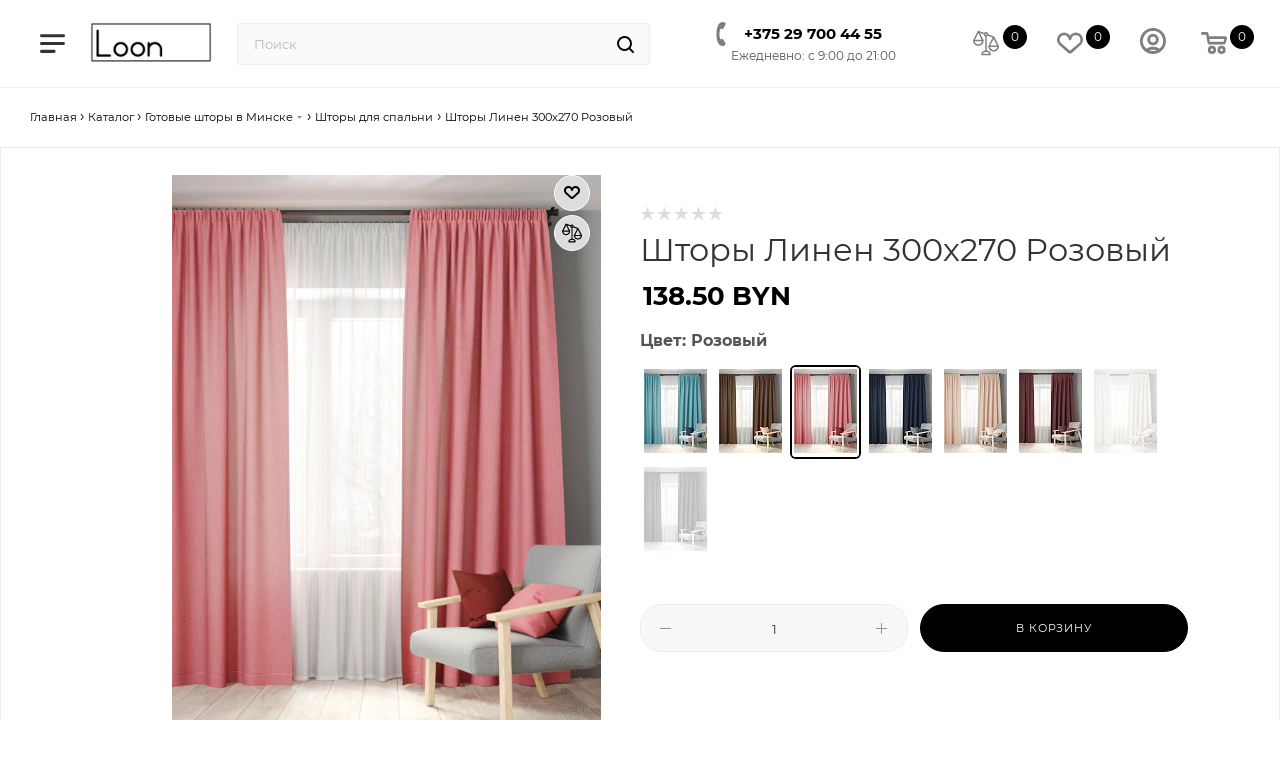

--- FILE ---
content_type: text/html; charset=UTF-8
request_url: https://loon.by/catalog/shtory/shtory_v_gostinuyu_i_spalnyu/shtory_linen_300kh270_rozovij/
body_size: 45528
content:
<!DOCTYPE html>
<html style="scroll-behavior: smooth;" xmlns="http://www.w3.org/1999/xhtml" xml:lang="ru" lang="ru">
<head><link href="https://loon.by/catalog/shtory/shtory_v_gostinuyu_i_spalnyu/shtory_linen_300kh270_rozovij/" rel="canonical"/>
	<title>Шторы Линен 300х270 Розовый купить в Минске </title>
	<meta name="description" content="Шторы Линен 300х270 Розовый по доступной цене в интернет-магазине Loon.by ✓ Доставка: Беларусь, РФ ✓ Собственное производство ✓ Простой лаконичный дизайн."/>
                <meta name="viewport" content="width=device-width, initial-scale=1, maximum-scale=1">
	<meta name="mailru-domain" content="l88IB6RfRDzxKEMv"/>
	<meta name="HandheldFriendly" content="true"/>
	<meta name="yes" content="yes"/>
	<meta name="apple-mobile-web-app-status-bar-style" content="black"/>
	<meta name="SKYPE_TOOLBAR" content="SKYPE_TOOLBAR_PARSER_COMPATIBLE"/>
		<script data-skip-moving="true">(function(w,d,n){var cl="bx-core";var ht=d.documentElement;var htc=ht?ht.className:undefined;if(htc===undefined||htc.indexOf(cl)!==-1){return;}var ua=n.userAgent;if(/(iPad;)|(iPhone;)/i.test(ua)){cl+=" bx-ios";}else if(/Windows/i.test(ua)){cl+=' bx-win';}else if(/Macintosh/i.test(ua)){cl+=" bx-mac";}else if(/Linux/i.test(ua)&&!/Android/i.test(ua)){cl+=" bx-linux";}else if(/Android/i.test(ua)){cl+=" bx-android";}cl+=(/(ipad|iphone|android|mobile|touch)/i.test(ua)?" bx-touch":" bx-no-touch");cl+=w.devicePixelRatio&&w.devicePixelRatio>=2?" bx-retina":" bx-no-retina";if(/AppleWebKit/.test(ua)){cl+=" bx-chrome";}else if(/Opera/.test(ua)){cl+=" bx-opera";}else if(/Firefox/.test(ua)){cl+=" bx-firefox";}ht.className=htc?htc+" "+cl:cl;})(window,document,navigator);</script>

<link href="/bitrix/js/ui/design-tokens/dist/ui.design-tokens.min.css?172682187823463" rel="stylesheet"/>
<link href="/bitrix/js/ui/fonts/opensans/ui.font.opensans.min.css?17201662462320" rel="stylesheet"/>
<link href="/bitrix/js/main/popup/dist/main.popup.bundle.min.css?173011960326589" rel="stylesheet"/>
<link href="/bitrix/cache/css/s1/aspro_max/page_67ef7723843a4097870e2277646078f5/page_67ef7723843a4097870e2277646078f5_v1.css?1730201271117437" rel="stylesheet"/>
<link href="/bitrix/cache/css/s1/aspro_max/default_1cc6c7c14802a81605248edb4a1cf56e/default_1cc6c7c14802a81605248edb4a1cf56e_v1.css?173020127153515" rel="stylesheet"/>
<link href="/bitrix/panel/main/popup.min.css?172016632220774" rel="stylesheet"/>
<link href="/bitrix/cache/css/s1/aspro_max/template_9ce93d9d8293b04eb62601215a5ce6b7/template_9ce93d9d8293b04eb62601215a5ce6b7_v1.css?17335629541181245" data-template-style="true" rel="stylesheet"/>
	

<script type="extension/settings" data-extension="currency.currency-core">{"region":"by"}</script>


            
            <!-- Yandex.Metrika counter -->
            
            <!-- /Yandex.Metrika counter -->
                    
<link href="" data-skip-moving="true" rel="stylesheet">
<meta name="theme-color" content="#000000">
<style>:root{--theme-base-color:#000;--theme-base-opacity-color: #0000001a}</style>
<style>html{--theme-page-width:1700px;--theme-page-width-padding:30px}</style>
<script data-skip-moving="true">window.lazySizesConfig=window.lazySizesConfig||{};lazySizesConfig.loadMode=1;lazySizesConfig.expand=200;lazySizesConfig.expFactor=1;lazySizesConfig.hFac=0.1;window.lazySizesConfig.loadHidden=false;window.lazySizesConfig.lazyClass="lazy";</script>
<script src="/local/templates/aspro_max/js/ls.unveilhooks.min.js" data-skip-moving="true" defer></script>
<script src="/local/templates/aspro_max/js/lazysizes.min.js" data-skip-moving="true" defer></script>
<link href="/local/templates/aspro_max/css/print.min.css?172682237421745" data-template-style="true" rel="stylesheet" media="print">
					<script data-skip-moving="true" src="/bitrix/js/main/jquery/jquery-2.2.4.min.js"></script>
					<script data-skip-moving="true" src="/local/templates/aspro_max/js/speed.min.js?=1726822374"></script>
<link rel="shortcut icon" href="/favicon.svg" type="image/svg+xml"/>
<link rel="apple-touch-icon" sizes="180x180" href="/include/apple-touch-icon.png"/>
<meta property="og:description" content="Шторы Линен это одна из самых популярных наших моделей, покупатели любят её за плотный и качественный (испанский) хлопок, который подойдёт во все интерьеры и помещения вашего дома."/>
<meta property="og:image" content="https://loon.by/upload/iblock/1de/qdly9lfh6kbvktnop670zuuwdasars2u.jpg"/>
<link rel="image_src" href="https://loon.by/upload/iblock/1de/qdly9lfh6kbvktnop670zuuwdasars2u.jpg"/>
<meta property="og:title" content="Шторы Линен 300х270 Розовый купить в Минске "/>
<meta property="og:type" content="website"/>
<meta property="og:url" content="https://loon.by/catalog/shtory/shtory_v_gostinuyu_i_spalnyu/shtory_linen_300kh270_rozovij/"/>
	        <link rel="apple-touch-icon" sizes="180x180" href="/bitrix/templates/aspro_max/images/favicon/apple-touch-icon.png"/>
        <link rel="icon" type="image/png" sizes="32x32" href="/bitrix/templates/aspro_max/images/favicon/favicon-32x32.png"/>
        <link rel="icon" type="image/png" sizes="16x16" href="/bitrix/templates/aspro_max/images/favicon/favicon-16x16.png"/>
        <link rel="manifest" href="/bitrix/templates/aspro_max/images/favicon/site.webmanifest">
        <meta name="msapplication-TileColor" content="#da532c"/>
        <meta name="theme-color" content="#ffffff"/>
	<meta name="google-site-verification" content="m97LgdroJ9hSF6298x-rPKrIe5k534dklj6HgaffZEs"/>
	<!-- Google Tag Manager -->
		<!-- End Google Tag Manager -->
	<!-- Yandex.Metrika counter -->
		<noscript><div><img data-lazyload class="lazy " src="[data-uri]" data-src="https://mc.yandex.ru/watch/97630213" style="position:absolute; left:-9999px;" alt=""/></div></noscript>
	<!-- /Yandex.Metrika counter -->

        <meta name="facebook-domain-verification" content="0nherypbia327gafgs709cuw4s5wx9"/>
		<style>html{--theme-items-gap:32px}</style>	<script type="application/ld+json">
{
"@context": "schema.org",
"@type": "WebSite",
"name": "Loon",
"url": "https://loon.by/",
"potentialAction": {
"@type": "SearchAction",
"target": "https://loon.by/catalog/?q={query}",
"query-input": "required name=query"
}
}
</script>
</head>
<body id="body-test" class="site_s1  sticky_menu fill_bg_n catalog-delayed-btn-Y theme-light swipeignore" id="main" data-site="/">
<!-- Google Tag Manager (noscript) -->
<noscript><iframe src="https://www.googletagmanager.com/ns.html?id=GTM-W32C336Z" height="0" width="0" style="display:none;visibility:hidden"></iframe></noscript>
<!-- End Google Tag Manager (noscript) -->

	
	<div id="panel"></div>
	
				<!--'start_frame_cache_basketitems-component-block'-->												<div id="ajax_basket"></div>
					<!--'end_frame_cache_basketitems-component-block'-->								<div class="cd-modal-bg"></div>
		<script data-skip-moving="true">var solutionName='arMaxOptions';</script>
		<script src="/local/templates/aspro_max/js/setTheme.php?site_id=s1&site_dir=/" data-skip-moving="true"></script>
				<div class="wrapper1  header_bglight long_header2 wides_menu smalls big_header sticky_menu catalog_page basket_normal basket_fill_WHITE side_LEFT block_side_NORMAL catalog_icons_Y banner_auto  mheader-v1 header-v28 header-font-lower_N regions_N title_position_LEFT footer-v2 front-vindex1 mfixed_Y mfixed_view_scroll_top title-v4 lazy_Y with_phones compact-catalog dark-hover-overlay vertical-catalog-img landing-normal big-banners-mobile-slider bottom-icons-panel-N compact-breadcrumbs-Y catalog-delayed-btn-Y  ">

<div class="mega_fixed_menu scrollblock">
	<div class="maxwidth-theme">
		<svg class="svg svg-close" width="14" height="14" viewBox="0 0 14 14">
		  <path data-name="Rounded Rectangle 568 copy 16" d="M1009.4,953l5.32,5.315a0.987,0.987,0,0,1,0,1.4,1,1,0,0,1-1.41,0L1008,954.4l-5.32,5.315a0.991,0.991,0,0,1-1.4-1.4L1006.6,953l-5.32-5.315a0.991,0.991,0,0,1,1.4-1.4l5.32,5.315,5.31-5.315a1,1,0,0,1,1.41,0,0.987,0.987,0,0,1,0,1.4Z" transform="translate(-1001 -946)"></path>
		</svg>
		<i class="svg svg-close mask arrow"></i>
		<div class="row">
			<div class="col-md-9">
				<div class="left_menu_block">
					<div class="logo_block flexbox flexbox--row align-items-normal">
						<div class="logo colored">
							<a href="/"><img src="/upload/CMax/e51/oxl7bdl6do4v5e4032u3adho9m7uxced.png" alt="Loon.by" title="Loon.by" data-src=""/></a>						</div>
						<div class="top-description addr">
							Интернет-магазин 
представительского класса						</div>
					</div>
					<div class="search_block">
						<div class="search_wrap">
							<div class="search-block">
									<div class="search-wrapper">
		<div id="title-search_mega_menu">
			<form action="/catalog/" class="search">
				<div class="search-input-div">
					<input class="search-input" id="title-search-input_mega_menu" type="text" name="q" value="" placeholder="Поиск" size="20" maxlength="50" autocomplete="off"/>
				</div>
				<div class="search-button-div">
					<button class="btn btn-search" type="submit" name="s" value="Найти"><i class="svg search2  inline " aria-hidden="true"><svg width="17" height="17"><use xlink:href="/local/templates/aspro_max/images/svg/header_icons_srite.svg#search"></use></svg></i></button>
					
					<span class="close-block inline-search-hide"><span class="svg svg-close close-icons"></span></span>
				</div>
			</form>
		</div>
	</div>
							</div>
						</div>
					</div>
										<!-- noindex -->

	<div class="burger_menu_wrapper">
		
			<div class="top_link_wrapper">
				<div class="menu-item dropdown   active">
					<div class="wrap">
						<a class="dropdown-toggle" href="/catalog/">
							<div class="link-title color-theme-hover">
																	<i class="svg inline  svg-inline-icon_discount" aria-hidden="true"><svg xmlns="http://www.w3.org/2000/svg" width="9" height="12" viewBox="0 0 9 12"><path data-name="Shape 943 copy 12" class="cls-1" d="M710,75l-7,7h3l-1,5,7-7h-3Z" transform="translate(-703 -75)"/></svg></i>																Смотреть все товары							</div>
						</a>
													<span class="tail"></span>
							<div class="burger-dropdown-menu row">
								<div class="menu-wrapper">
									
																														<div class="col-md-4   has_img">
																						<a href="/catalog/novyy_god/" class="color-theme-hover" title="Новый год">
												<span class="name option-font-bold">Новый год</span>
											</a>
																					</div>
									
																														<div class="col-md-4 dropdown-submenu active has_img">
																						<a href="/catalog/shtory/" class="color-theme-hover" title="Шторы">
												<span class="name option-font-bold">Шторы</span>
											</a>
																								<div class="burger-dropdown-menu toggle_menu">
																																									<div class="menu-item   active">
															<a href="/catalog/shtory/shtory_v_gostinuyu_i_spalnyu/" title="Для спальни">
																<span class="name color-theme-hover">Для спальни</span>
															</a>
																													</div>
																																									<div class="menu-item   ">
															<a href="/catalog/shtory/shtory_dlya_kukhni/" title="Для кухни">
																<span class="name color-theme-hover">Для кухни</span>
															</a>
																													</div>
																																									<div class="menu-item   ">
															<a href="/catalog/shtory/tyul_i_gardiny/" title="Тюль и гардины">
																<span class="name color-theme-hover">Тюль и гардины</span>
															</a>
																													</div>
																																									<div class="menu-item   ">
															<a href="/catalog/shtory/dlya_zala/" title="Для зала">
																<span class="name color-theme-hover">Для зала</span>
															</a>
																													</div>
																																									<div class="menu-item   ">
															<a href="/catalog/shtory/dlya_gostinoy/" title="Для гостиной">
																<span class="name color-theme-hover">Для гостиной</span>
															</a>
																													</div>
																																									<div class="menu-item   ">
															<a href="/catalog/shtory/dlya_ulitsy_i_terrasy/" title="Для улицы и террасы">
																<span class="name color-theme-hover">Для улицы и террасы</span>
															</a>
																													</div>
																																									<div class="menu-item   ">
															<a href="/catalog/shtory/shtory_blackout/" title="Блэкаут">
																<span class="name color-theme-hover">Блэкаут</span>
															</a>
																													</div>
																									</div>
																					</div>
									
																														<div class="col-md-4 dropdown-submenu  has_img">
																						<a href="/catalog/pokryvala_i_pledy/" class="color-theme-hover" title="Покрывала и пледы">
												<span class="name option-font-bold">Покрывала и пледы</span>
											</a>
																								<div class="burger-dropdown-menu toggle_menu">
																																									<div class="menu-item   ">
															<a href="/catalog/pokryvala_i_pledy/pokryvala/" title="Покрывала">
																<span class="name color-theme-hover">Покрывала</span>
															</a>
																													</div>
																																									<div class="menu-item   ">
															<a href="/catalog/pokryvala_i_pledy/pledy/" title="Пледы">
																<span class="name color-theme-hover">Пледы</span>
															</a>
																													</div>
																									</div>
																					</div>
									
																														<div class="col-md-4 dropdown-submenu  has_img">
																						<a href="/catalog/postelnoe_bele/" class="color-theme-hover" title="Постельное белье">
												<span class="name option-font-bold">Постельное белье</span>
											</a>
																								<div class="burger-dropdown-menu toggle_menu">
																																									<div class="menu-item   ">
															<a href="/catalog/postelnoe_bele/komplekty_postelnogo_belya/" title="Комплекты постельного белья">
																<span class="name color-theme-hover">Комплекты постельного белья</span>
															</a>
																													</div>
																																									<div class="menu-item   ">
															<a href="/catalog/postelnoe_bele/prostyni_na_rezinke/" title="Простыни на резинке">
																<span class="name color-theme-hover">Простыни на резинке</span>
															</a>
																													</div>
																									</div>
																					</div>
									
																														<div class="col-md-4   has_img">
																						<a href="/catalog/odeyala/" class="color-theme-hover" title="Одеяла">
												<span class="name option-font-bold">Одеяла</span>
											</a>
																					</div>
									
																														<div class="col-md-4   has_img">
																						<a href="/catalog/podushki_dlya_sna/" class="color-theme-hover" title="Подушки для сна">
												<span class="name option-font-bold">Подушки для сна</span>
											</a>
																					</div>
									
																														<div class="col-md-4 dropdown-submenu  has_img">
																						<a href="/catalog/stolovyy_tekstil/" class="color-theme-hover" title="Столовый текстиль">
												<span class="name option-font-bold">Столовый текстиль</span>
											</a>
																								<div class="burger-dropdown-menu toggle_menu">
																																									<div class="menu-item   ">
															<a href="/catalog/stolovyy_tekstil/skaterti/" title="Скатерти">
																<span class="name color-theme-hover">Скатерти</span>
															</a>
																													</div>
																																									<div class="menu-item   ">
															<a href="/catalog/stolovyy_tekstil/dorozhki_na_stol/" title="Дорожки на стол">
																<span class="name color-theme-hover">Дорожки на стол</span>
															</a>
																													</div>
																																									<div class="menu-item   ">
															<a href="/catalog/stolovyy_tekstil/salfetki_pod_pribory/" title="Салфетки под приборы">
																<span class="name color-theme-hover">Салфетки под приборы</span>
															</a>
																													</div>
																									</div>
																					</div>
									
																														<div class="col-md-4   has_img">
																						<a href="/catalog/dekorativnye_podushki_i_chekhly/" class="color-theme-hover" title="Декоративные подушки и чехлы">
												<span class="name option-font-bold">Декоративные подушки и чехлы</span>
											</a>
																					</div>
									
																														<div class="col-md-4 dropdown-submenu  has_img">
																						<a href="/catalog/sadovaya_mebel/" class="color-theme-hover" title="Садовая мебель">
												<span class="name option-font-bold">Садовая мебель</span>
											</a>
																								<div class="burger-dropdown-menu toggle_menu">
																																									<div class="menu-item   ">
															<a href="/catalog/sadovaya_mebel/podushki_dlya_sadovoy_mebeli/" title="Подушки для садовой мебели">
																<span class="name color-theme-hover">Подушки для садовой мебели</span>
															</a>
																													</div>
																																									<div class="menu-item   ">
															<a href="/catalog/sadovaya_mebel/chekhly_dlya_sadovoy_mebeli/" title="Чехлы для садовой мебели">
																<span class="name color-theme-hover">Чехлы для садовой мебели</span>
															</a>
																													</div>
																																									<div class="menu-item   ">
															<a href="/catalog/sadovaya_mebel/podushki_dlya_sadovykh_kacheley/" title="Подушки для садовых качелей">
																<span class="name color-theme-hover">Подушки для садовых качелей</span>
															</a>
																													</div>
																																									<div class="menu-item   ">
															<a href="/catalog/sadovaya_mebel/chekhly_dlya_sadovykh_kacheley/" title="Чехлы для садовых качелей">
																<span class="name color-theme-hover">Чехлы для садовых качелей</span>
															</a>
																													</div>
																									</div>
																					</div>
									
																														<div class="col-md-4   has_img">
																						<a href="/catalog/podushki_na_stulya/" class="color-theme-hover" title="Подушки на стулья">
												<span class="name option-font-bold">Подушки на стулья</span>
											</a>
																					</div>
									
																														<div class="col-md-4   has_img">
																						<a href="/catalog/dekorativnye_korobki_i_korzinki/" class="color-theme-hover" title="Декоративные коробки и корзинки">
												<span class="name option-font-bold">Декоративные коробки и корзинки</span>
											</a>
																					</div>
									
																														<div class="col-md-4 dropdown-submenu  has_img">
																						<a href="/catalog/tekstil_dlya_kukhni/" class="color-theme-hover" title="Текстиль для кухни">
												<span class="name option-font-bold">Текстиль для кухни</span>
											</a>
																								<div class="burger-dropdown-menu toggle_menu">
																																									<div class="menu-item   ">
															<a href="/catalog/tekstil_dlya_kukhni/kukhonnye_polotentsa/" title="Кухонные полотенца">
																<span class="name color-theme-hover">Кухонные полотенца</span>
															</a>
																													</div>
																																									<div class="menu-item   ">
															<a href="/catalog/tekstil_dlya_kukhni/povarskie_fartuki/" title="Поварские фартуки">
																<span class="name color-theme-hover">Поварские фартуки</span>
															</a>
																													</div>
																									</div>
																					</div>
									
																														<div class="col-md-4   has_img">
																						<a href="/catalog/bannye_polotentsa/" class="color-theme-hover" title="Банные полотенца">
												<span class="name option-font-bold">Банные полотенца</span>
											</a>
																					</div>
									
																														<div class="col-md-4   has_img">
																						<a href="/catalog/khalaty/" class="color-theme-hover" title="Халаты">
												<span class="name option-font-bold">Халаты</span>
											</a>
																					</div>
									
																														<div class="col-md-4   has_img">
																						<a href="/catalog/kovriki/" class="color-theme-hover" title="Коврики">
												<span class="name option-font-bold">Коврики</span>
											</a>
																					</div>
																	</div>
							</div>
											</div>
				</div>
			</div>
					
		<div class="bottom_links_wrapper row">
								<div class="menu-item col-md-4 unvisible    ">
					<div class="wrap">
						<a class="" href="/landings/novinki/">
							<div class="link-title color-theme-hover">
																Новинки							</div>
						</a>
											</div>
				</div>
								<div class="menu-item col-md-4 unvisible    ">
					<div class="wrap">
						<a class="" href="/landings/vygodnye-predlozheniya/">
							<div class="link-title color-theme-hover">
																	<i class="svg inline  svg-inline-icon_discount" aria-hidden="true"><svg xmlns="http://www.w3.org/2000/svg" width="9" height="12" viewBox="0 0 9 12"><path data-name="Shape 943 copy 12" class="cls-1" d="M710,75l-7,7h3l-1,5,7-7h-3Z" transform="translate(-703 -75)"/></svg></i>																Выгодные предложения							</div>
						</a>
											</div>
				</div>
								<div class="menu-item col-md-4 unvisible dropdown   ">
					<div class="wrap">
						<a class="dropdown-toggle" href="/company/">
							<div class="link-title color-theme-hover">
																О компании							</div>
						</a>
													<span class="tail"></span>
							<div class="burger-dropdown-menu">
								<div class="menu-wrapper">
									
																														<div class="  ">
																						<a href="/company/" class="color-theme-hover" title="О компании">
												<span class="name option-font-bold">О компании</span>
											</a>
																					</div>
									
																														<div class="  ">
																						<a href="/company/staff/" class="color-theme-hover" title="Команда">
												<span class="name option-font-bold">Команда</span>
											</a>
																					</div>
									
																														<div class="  ">
																						<a href="/contacts/" class="color-theme-hover" title="Контакты">
												<span class="name option-font-bold">Контакты</span>
											</a>
																					</div>
									
																														<div class="  ">
																						<a href="/company/partners/" class="color-theme-hover" title="Партнёры">
												<span class="name option-font-bold">Партнёры</span>
											</a>
																					</div>
									
																														<div class="  ">
																						<a href="/company/news/" class="color-theme-hover" title="Новости">
												<span class="name option-font-bold">Новости</span>
											</a>
																					</div>
									
																														<div class="  ">
																						<a href="/lookbooks/" class="color-theme-hover" title="Коллекции">
												<span class="name option-font-bold">Коллекции</span>
											</a>
																					</div>
									
																														<div class="  ">
																						<a href="/landings/" class="color-theme-hover" title="Новинки и выгодные предложения">
												<span class="name option-font-bold">Новинки и выгодные предложения</span>
											</a>
																					</div>
									
																														<div class="dropdown-submenu  ">
																						<a href="/help/order/" class="color-theme-hover" title="Как совершить покупку">
												<span class="name option-font-bold">Как совершить покупку</span>
											</a>
																								<div class="burger-dropdown-menu with_padding toggle_menu">
																																									<div class="menu-item   ">
															<a href="/help/order/index.php" title="Как совершить покупку">
																<span class="name color-theme-hover">Как совершить покупку</span>
															</a>
																													</div>
																									</div>
																					</div>
									
																														<div class="  ">
																						<a href="/help/the-procedure-for-processing-requests/" class="color-theme-hover" title="Порядок обработки обращений">
												<span class="name option-font-bold">Порядок обработки обращений</span>
											</a>
																					</div>
																	</div>
							</div>
											</div>
				</div>
								<div class="menu-item col-md-4 unvisible    ">
					<div class="wrap">
						<a class="" href="/company/staff/">
							<div class="link-title color-theme-hover">
																Команда							</div>
						</a>
											</div>
				</div>
								<div class="menu-item col-md-4 unvisible    ">
					<div class="wrap">
						<a class="" href="/contacts/">
							<div class="link-title color-theme-hover">
																Контакты							</div>
						</a>
											</div>
				</div>
								<div class="menu-item col-md-4 unvisible    ">
					<div class="wrap">
						<a class="" href="/company/partners/">
							<div class="link-title color-theme-hover">
																Партнёры							</div>
						</a>
											</div>
				</div>
								<div class="menu-item col-md-4 unvisible    ">
					<div class="wrap">
						<a class="" href="/company/news/">
							<div class="link-title color-theme-hover">
																Новости							</div>
						</a>
											</div>
				</div>
								<div class="menu-item col-md-4 unvisible    ">
					<div class="wrap">
						<a class="" href="/help/payment/">
							<div class="link-title color-theme-hover">
																Условия оплаты							</div>
						</a>
											</div>
				</div>
								<div class="menu-item col-md-4 unvisible    ">
					<div class="wrap">
						<a class="" href="/help/delivery/">
							<div class="link-title color-theme-hover">
																Условия доставки							</div>
						</a>
											</div>
				</div>
								<div class="menu-item col-md-4 unvisible    ">
					<div class="wrap">
						<a class="" href="/help/warranty/">
							<div class="link-title color-theme-hover">
																Условия возврата							</div>
						</a>
											</div>
				</div>
								<div class="menu-item col-md-4 unvisible    ">
					<div class="wrap">
						<a class="" href="/info/faq/">
							<div class="link-title color-theme-hover">
																Вопрос-ответ							</div>
						</a>
											</div>
				</div>
								<div class="menu-item col-md-4 unvisible    ">
					<div class="wrap">
						<a class="" href="/include/licenses_detail.php">
							<div class="link-title color-theme-hover">
																Политика							</div>
						</a>
											</div>
				</div>
					</div>

	</div>
					<!-- /noindex -->
														</div>
			</div>
			<div class="col-md-3">
				<div class="right_menu_block">
					<div class="contact_wrap">
						<div class="info">
							<div class="phone blocks">
								<div class="">
																	<!-- noindex -->
			<div class="phone with_dropdown white sm">
									<div class="wrap">
						<div>
									<i class="svg svg-inline-phone  inline " aria-hidden="true"><svg width="5" height="13"><use xlink:href="/local/templates/aspro_max/images/svg/header_icons_srite.svg#phone_footer"></use></svg></i><a rel="nofollow" href="tel:+375297004455">+375 29 700 44 55</a>
										</div>
					</div>
											</div>
			<!-- /noindex -->
												</div>
								<div class="callback_wrap">
									<span class="callback-block animate-load font_upper colored" data-event="jqm" data-param-form_id="CALLBACK" data-name="callback">Заказать звонок</span>
								</div>
							</div>
							<div class="question_button_wrapper">
								<span class="btn btn-lg btn-transparent-border-color btn-wide animate-load colored_theme_hover_bg-el" data-event="jqm" data-param-form_id="ASK" data-name="ask">
									Задать вопрос								</span>
							</div>
							<div class="person_wrap">
		<!--'start_frame_cache_header-auth-block1'-->			<!-- noindex --><div class="auth_wr_inner "><a rel="nofollow" title="Мой кабинет" class="personal-link dark-color animate-load" data-event="jqm" data-param-backurl="%2Fcatalog%2Fshtory%2Fshtory_v_gostinuyu_i_spalnyu%2Fshtory_linen_300kh270_rozovij%2F" data-param-type="auth" data-name="auth" href="/personal/"><i class="svg svg-inline-cabinet big inline " aria-hidden="true"><svg width="18" height="18"><use xlink:href="/local/templates/aspro_max/images/svg/header_icons_srite.svg#user"></use></svg></i><span class="wrap"><span class="name">Войти</span></span></a></div><!-- /noindex -->		<!--'end_frame_cache_header-auth-block1'-->
			<!--'start_frame_cache_mobile-basket-with-compare-block1'-->		<!-- noindex -->
					<div class="menu middle">
				<ul>
											<li class="counters">
							<a rel="nofollow" class="dark-color basket-link basket ready " href="/basket/">
								<i class="svg  svg-inline-basket" aria-hidden="true"><svg class="" width="19" height="16" viewBox="0 0 19 16"><path data-name="Ellipse 2 copy 9" class="cls-1" d="M956.047,952.005l-0.939,1.009-11.394-.008-0.952-1-0.953-6h-2.857a0.862,0.862,0,0,1-.952-1,1.025,1.025,0,0,1,1.164-1h2.327c0.3,0,.6.006,0.6,0.006a1.208,1.208,0,0,1,1.336.918L943.817,947h12.23L957,948v1Zm-11.916-3,0.349,2h10.007l0.593-2Zm1.863,5a3,3,0,1,1-3,3A3,3,0,0,1,945.994,954.005ZM946,958a1,1,0,1,0-1-1A1,1,0,0,0,946,958Zm7.011-4a3,3,0,1,1-3,3A3,3,0,0,1,953.011,954.005ZM953,958a1,1,0,1,0-1-1A1,1,0,0,0,953,958Z" transform="translate(-938 -944)"></path></svg></i>								<span>Корзина<span class="count empted">0</span></span>
							</a>
						</li>
																<li class="counters">
							<a rel="nofollow" class="dark-color basket-link delay ready " href="/personal/favorite/">
								<i class="svg  svg-inline-basket" aria-hidden="true"><svg xmlns="http://www.w3.org/2000/svg" width="16" height="13" viewBox="0 0 16 13"><defs><style>.clsw-1{fill:#fff;fill-rule:evenodd}</style></defs><path class="clsw-1" d="M506.755,141.6l0,0.019s-4.185,3.734-5.556,4.973a0.376,0.376,0,0,1-.076.056,1.838,1.838,0,0,1-1.126.357,1.794,1.794,0,0,1-1.166-.4,0.473,0.473,0,0,1-.1-0.076c-1.427-1.287-5.459-4.878-5.459-4.878l0-.019A4.494,4.494,0,1,1,500,135.7,4.492,4.492,0,1,1,506.755,141.6Zm-3.251-5.61A2.565,2.565,0,0,0,501,138h0a1,1,0,1,1-2,0h0a2.565,2.565,0,0,0-2.506-2,2.5,2.5,0,0,0-1.777,4.264l-0.013.019L500,145.1l5.179-4.749c0.042-.039.086-0.075,0.126-0.117l0.052-.047-0.006-.008A2.494,2.494,0,0,0,503.5,135.993Z" transform="translate(-492 -134)"/></svg></i>								<span>Избранные товары<span class="count js-count empted">0</span></span>
							</a>
						</li>
									</ul>
			</div>
							<div class="menu middle">
				<ul>
					<li class="counters">
						<a rel="nofollow" class="dark-color basket-link compare ready " href="/catalog/compare.php">
							<i class="svg inline  svg-inline-compare " aria-hidden="true"><svg xmlns="http://www.w3.org/2000/svg" width="18" height="17" viewBox="0 0 18 17"><defs><style>.cls-1{fill:#333;fill-rule:evenodd}</style></defs><path data-name="Rounded Rectangle 865" class="cls-1" d="M597,78a1,1,0,0,1,1,1v9a1,1,0,0,1-2,0V79A1,1,0,0,1,597,78Zm4-6a1,1,0,0,1,1,1V88a1,1,0,0,1-2,0V73A1,1,0,0,1,601,72Zm4,8a1,1,0,0,1,1,1v7a1,1,0,0,1-2,0V81A1,1,0,0,1,605,80Zm-12-5a1,1,0,0,1,1,1V88a1,1,0,0,1-2,0V76A1,1,0,0,1,593,75Zm-4,5a1,1,0,0,1,1,1v7a1,1,0,0,1-2,0V81A1,1,0,0,1,589,80Z" transform="translate(-588 -72)"/></svg>
</i>							<span>Сравнение товаров<span class="count empted">0</span></span>
						</a>
					</li>
				</ul>
			</div>
				<!-- /noindex -->
		<!--'end_frame_cache_mobile-basket-with-compare-block1'-->								</div>
						</div>
					</div>
					<div class="footer_wrap">
						
		
							<div class="email blocks color-theme-hover">
					<i class="svg inline  svg-inline-email" aria-hidden="true"><svg xmlns="http://www.w3.org/2000/svg" width="11" height="9" viewBox="0 0 11 9"><path data-name="Rectangle 583 copy 16" class="cls-1" d="M367,142h-7a2,2,0,0,1-2-2v-5a2,2,0,0,1,2-2h7a2,2,0,0,1,2,2v5A2,2,0,0,1,367,142Zm0-2v-3.039L364,139h-1l-3-2.036V140h7Zm-6.634-5,3.145,2.079L366.634,135h-6.268Z" transform="translate(-358 -133)"/></svg></i>					<div class="social-icons">
<ul>
	<li class="viber viber_mobile"> <a href="viber://add?number=375297004455" target="_blank" rel="nofollow" title="Viber">Viber </a> </li>
	<li class="viber viber_desktop"> <a href="viber://chat?number=+375297004455" target="_blank" rel="nofollow" title="Viber">Viber</a> </li>
	<li class="whats"> <a href="https://wa.me/375297004455" target="_blank" rel="nofollow" title="WhatsApp">WhatsApp</a> </li>
	<li class="telegram"> <a href="https://telegram.me/Loon_by" target="_blank" rel="nofollow" title="Telegram">Telegram</a> </li>
        <li class="instagram"> <a href="https://www.instagram.com/loon.by_home/" target="_blank" rel="nofollow" title="Instagram">Instagram</a> </li>
</ul>
</div>				</div>
		
		
							<div class="address blocks">
					<i class="svg inline  svg-inline-addr" aria-hidden="true"><svg xmlns="http://www.w3.org/2000/svg" width="9" height="12" viewBox="0 0 9 12"><path class="cls-1" d="M959.135,82.315l0.015,0.028L955.5,87l-3.679-4.717,0.008-.013a4.658,4.658,0,0,1-.83-2.655,4.5,4.5,0,1,1,9,0A4.658,4.658,0,0,1,959.135,82.315ZM955.5,77a2.5,2.5,0,0,0-2.5,2.5,2.467,2.467,0,0,0,.326,1.212l-0.014.022,2.181,3.336,2.034-3.117c0.033-.046.063-0.094,0.093-0.142l0.066-.1-0.007-.009a2.468,2.468,0,0,0,.32-1.2A2.5,2.5,0,0,0,955.5,77Z" transform="translate(-951 -75)"/></svg></i>					Адрес производства (в т.ч. пункт самовывоза): Беларусь, г. Гродно, ул. Краснопартизанская д.55-2<br>
 <br>
Время работы: Понедельник- пятница с 9 : 00 до 17 : 30<br>
 <br>
<iframe src="https://yandex.ru/sprav/widget/rating-badge/93195560924?type=rating&theme=dark" width="150" height="50" frameborder="0"></iframe>				</div>
		
							<div class="social-block">
							<div class="social-icons">
		<!-- noindex -->
	<ul>
											<li class="instagram">
				<a href="https://www.instagram.com/loon.by_home/" target="_blank" rel="nofollow" title="Instagram">
					Instagram				</a>
			</li>
							<li class="telegram">
				<a href="https://telegram.me/Loon_by" target="_blank" rel="nofollow" title="Telegram">
					Telegram				</a>
			</li>
			<li class="viber viber_mobile">
				<a href="viber://add?number=375297004455" target="_blank" rel="nofollow" title="Viber">
					Viber				</a>
			</li>
			<li class="viber viber_desktop">
				<a href="viber://chat?number=+375297004455" target="_blank" rel="nofollow" title="Viber">
					Viber				</a>
			</li>
										<li class="whats">
				<a href="https://wa.me/375297004455" target="_blank" rel="nofollow" title="WhatsApp">
					WhatsApp				</a>
			</li>
													</ul>
	<!-- /noindex -->
</div>						</div>
					</div>
				</div>
			</div>
		</div>
	</div>
</div>
<div class="header_wrap visible-lg visible-md title-v4 ">
	<header id="header">
		<div class="header-wrapper fix-logo header-v28">
	<div class="logo_and_menu-row showed">
		<div class="logo-row">
			<div class="maxwidth-theme wides">
				<div class="row">
					<div class="col-md-12">
						<div class="content-block no-area">
							<div class="subcontent">
								<div class="subtop lines-block">
									<div class="row">
										<div class="top-block">
											<div class="items-wrapper flexbox flexbox--row justify-content-between">
												<div class="menus">
														<ul class="menu topest">
					<li>
				<a href="/help/">
										<span>Как купить</span>
				</a>
			</li>
					<li>
				<a href="/company/">
										<span>Компания</span>
				</a>
			</li>
					<li>
				<a href="/contacts/">
										<span>Контакты</span>
				</a>
			</li>
				<li class="more hidden">
			<span>...</span>
			<ul class="dropdown"></ul>
		</li>
	</ul>
	<script data-skip-moving="true">InitTopestMenuGummi();CheckTopMenuDotted();</script>
												</div>
												<div class="right-icons top-block-item top-block-item showed">
													<div class="pull-right">
														<div class="wrap_icon inner-table-block1 person">
		<!--'start_frame_cache_header-auth-block2'-->			<!-- noindex --><div class="auth_wr_inner "><a rel="nofollow" title="Мой кабинет" class="personal-link dark-color animate-load" data-event="jqm" data-param-backurl="%2Fcatalog%2Fshtory%2Fshtory_v_gostinuyu_i_spalnyu%2Fshtory_linen_300kh270_rozovij%2F" data-param-type="auth" data-name="auth" href="/personal/"><i class="svg svg-inline-cabinet big inline " aria-hidden="true"><svg width="18" height="18"><use xlink:href="/local/templates/aspro_max/images/svg/header_icons_srite.svg#user"></use></svg></i><span class="wrap"><span class="name">Войти</span></span></a></div><!-- /noindex -->		<!--'end_frame_cache_header-auth-block2'-->
															</div>
													</div>
												</div>
											</div>
										</div>
									</div>
								</div>
								<div class="subbottom">
									<div class="right-icons pull-right top-block-item logo_and_menu-row">
										<div class="pull-right">
																					<!--'start_frame_cache_header-basket-with-compare-block1'-->															<div class="wrap_icon wrap_basket baskets">
										<!--noindex-->
			<a class="basket-link compare   big " href="/catalog/compare.php" title="Список сравниваемых элементов">
		<span class="js-basket-block"><i class="svg inline  svg-inline-compare big" aria-hidden="true"><svg xmlns="http://www.w3.org/2000/svg" width="18" height="17" viewBox="0 0 18 17"><defs><style>.cls-1{fill:#333;fill-rule:evenodd}</style></defs><path data-name="Rounded Rectangle 865" class="cls-1" d="M597,78a1,1,0,0,1,1,1v9a1,1,0,0,1-2,0V79A1,1,0,0,1,597,78Zm4-6a1,1,0,0,1,1,1V88a1,1,0,0,1-2,0V73A1,1,0,0,1,601,72Zm4,8a1,1,0,0,1,1,1v7a1,1,0,0,1-2,0V81A1,1,0,0,1,605,80Zm-12-5a1,1,0,0,1,1,1V88a1,1,0,0,1-2,0V76A1,1,0,0,1,593,75Zm-4,5a1,1,0,0,1,1,1v7a1,1,0,0,1-2,0V81A1,1,0,0,1,589,80Z" transform="translate(-588 -72)"/></svg>
</i><span class="title dark_link">Сравнение</span><span class="count">0</span></span>
	</a>
	<!--/noindex-->											</div>
				<!-- noindex -->
															<div class="wrap_icon wrap_basket baskets">
											<a rel="nofollow" class="basket-link delay  big basket-count" href="/personal/favorite/" title="Избранные товары">
							<span class="js-basket-block">
								<i class="svg wish big inline " aria-hidden="true"><svg width="20" height="16"><use xlink:href="/local/templates/aspro_max/images/svg/header_icons_srite.svg#chosen"></use></svg></i>								<span class="title dark_link">Избранные товары</span>
								<span class="count js-count">0</span>
							</span>
						</a>
											</div>
																								<div class="wrap_icon wrap_basket baskets top_basket">
											<a rel="nofollow" class="basket-link basket   big " href="/basket/" title="Корзина пуста">
							<span class="js-basket-block">
								<i class="svg basket big inline " aria-hidden="true"><svg width="19" height="16"><use xlink:href="/local/templates/aspro_max/images/svg/header_icons_srite.svg#basket"></use></svg></i>																<span class="title dark_link">Корзина</span>
								<span class="count">0</span>
															</span>
						</a>
						<span class="basket_hover_block loading_block loading_block_content"></span>
											</div>
													<!-- /noindex -->
			<!--'end_frame_cache_header-basket-with-compare-block1'-->																</div>
										<div class="pull-right">
											<div class="wrap_icon inner-table-block">
												<div class="phone-block icons blocks" style="display: flex; flex-direction: column;">
																																			<!-- noindex -->
			<div class="phone with_dropdown">
									<i class="svg svg-inline-phone  inline " aria-hidden="true"><svg width="5" height="13"><use xlink:href="/local/templates/aspro_max/images/svg/header_icons_srite.svg#phone_black"></use></svg></i><a rel="nofollow" href="tel:+375297004455">+375 29 700 44 55</a>
											</div>
			<!-- /noindex -->
																														<span style="font-size: 12px;">
														Ежедневно: с 9:00 до 21:00													</span>
																											<div class="inline-block">
															<span class="callback-block animate-load font_upper_xs colored" data-event="jqm" data-param-form_id="CALLBACK" data-name="callback">Заказать звонок</span>
														</div>
																									</div>
											</div>
										</div>
									</div>
									<div class="search_wraps">
										<div class="search-block inner-table-block">
		<div class="search-wrapper">
			<div class="burger">
				<i class="svg inline svg-inline-burger dark active" aria-hidden="true">
					<svg width="16" height="12" viewBox="0 0 16 12">
						<path data-name="Rounded Rectangle 81 copy 4" class="cls-1" d="M872,958h-8a1,1,0,0,1-1-1h0a1,1,0,0,1,1-1h8a1,1,0,0,1,1,1h0A1,1,0,0,1,872,958Zm6-5H864a1,1,0,0,1,0-2h14A1,1,0,0,1,878,953Zm0-5H864a1,1,0,0,1,0-2h14A1,1,0,0,1,878,948Z" transform="translate(-863 -946)"></path>
					</svg>
				</i>
				<i class="svg inline svg-inline-close dark" aria-hidden="true">
					<svg xmlns="http://www.w3.org/2000/svg" width="16" height="16" viewBox="0 0 16 16">
						<path data-name="Rounded Rectangle 114 copy 3" class="cccls-1" d="M334.411,138l6.3,6.3a1,1,0,0,1,0,1.414,0.992,0.992,0,0,1-1.408,0l-6.3-6.306-6.3,6.306a1,1,0,0,1-1.409-1.414l6.3-6.3-6.293-6.3a1,1,0,0,1,1.409-1.414l6.3,6.3,6.3-6.3A1,1,0,0,1,340.7,131.7Z" transform="translate(-325 -130)"></path>
					</svg>
				</i>
									                           <a href="/" class="menu_burger_logo_link"><img src="/upload/CMax/e51/oxl7bdl6do4v5e4032u3adho9m7uxced.png" alt="Loon.by" title="Loon.by" data-src="" class="mCS_img_loaded"></a>
			</div>
			<div id="title-search_fixed">
				<form action="/catalog/" class="search">
					<div class="search-input-div">
						<input class="search-input" id="title-search-input_fixed" type="text" name="q" value="" placeholder="Поиск" size="20" maxlength="50" autocomplete="off"/>
					</div>
					<div class="search-button-div">
													<button class="btn btn-search" type="submit" name="s" value="Найти">
								<i class="svg search2  inline " aria-hidden="true"><svg width="17" height="17"><use xlink:href="/local/templates/aspro_max/images/svg/header_icons_srite.svg#search"></use></svg></i>							</button>
						
						<span class="close-block inline-search-hide"><i class="svg inline  svg-inline-search svg-close close-icons colored_theme_hover" aria-hidden="true"><svg xmlns="http://www.w3.org/2000/svg" width="16" height="16" viewBox="0 0 16 16"><path data-name="Rounded Rectangle 114 copy 3" class="cccls-1" d="M334.411,138l6.3,6.3a1,1,0,0,1,0,1.414,0.992,0.992,0,0,1-1.408,0l-6.3-6.306-6.3,6.306a1,1,0,0,1-1.409-1.414l6.3-6.3-6.293-6.3a1,1,0,0,1,1.409-1.414l6.3,6.3,6.3-6.3A1,1,0,0,1,340.7,131.7Z" transform="translate(-325 -130)"></path></svg></i></span>
					</div>
				</form>
			</div>
		</div>
											</div>
									</div>
								</div>
							</div>
						</div>
					</div>
				</div>
				<div class="lines-row"></div>
			</div>
		</div>	</div>
</div>
<div class="sidebar_menu">
	<div class="sidebar_menu_inner">
		<div class="logo-row">
			<div class="logo-block">
				<div class="logo colored">
					<a href="/"><img src="/upload/CMax/e51/oxl7bdl6do4v5e4032u3adho9m7uxced.png" alt="Loon.by" title="Loon.by" data-src=""/></a>				</div>
			</div>
		</div>
		<div class="menu-wrapper">
				<div class="menu_top_block catalog_block dark_overlay">
                <div class="sidebar_menu-click-area"></div>
		<div class="burger">
			<i class="svg inline svg-inline-burger dark active" aria-hidden="true">
				<svg width="16" height="12" viewBox="0 0 16 12">
					<path data-name="Rounded Rectangle 81 copy 4" class="cls-1" d="M872,958h-8a1,1,0,0,1-1-1h0a1,1,0,0,1,1-1h8a1,1,0,0,1,1,1h0A1,1,0,0,1,872,958Zm6-5H864a1,1,0,0,1,0-2h14A1,1,0,0,1,878,953Zm0-5H864a1,1,0,0,1,0-2h14A1,1,0,0,1,878,948Z" transform="translate(-863 -946)"></path>
				</svg>
			</i>
			<i class="svg inline svg-inline-close dark" aria-hidden="true">
				<svg xmlns="http://www.w3.org/2000/svg" width="16" height="16" viewBox="0 0 16 16">
					<path data-name="Rounded Rectangle 114 copy 3" class="cccls-1" d="M334.411,138l6.3,6.3a1,1,0,0,1,0,1.414,0.992,0.992,0,0,1-1.408,0l-6.3-6.306-6.3,6.306a1,1,0,0,1-1.409-1.414l6.3-6.3-6.293-6.3a1,1,0,0,1,1.409-1.414l6.3,6.3,6.3-6.3A1,1,0,0,1,340.7,131.7Z" transform="translate(-325 -130)"></path>
				</svg>
			</i>
                        <a href="/" class="menu_burger_logo_link"><img src="/upload/CMax/0c1/thdvmtosicm3qqokx8ad8p5ndvux4wl6.png" alt="Loon.by" title="Loon.by" data-src=""></a>
		</div>
		<ul class="menu dropdown">
			<li class="full">
				<a class="menu-new" style="font-weight: bold;" href="/landings/novinki/">
					<span class="image" style="visibility: hidden;">
						<i class="svg">
							<svg aria-hidden="true" class="icon icon-star" style="fill: #00c853;">
								<svg xmlns="http://www.w3.org/2000/svg" viewBox="0 0 22 21" width="100%" height="100%">
									<path d="M10.535 15.115a1 1 0 0 1 .93 0l4.085 2.147-.78-4.548a1 1 0 0 1 .287-.885l3.305-3.22-4.567-.664a1 1 0 0 1-.753-.548L11 3.26 8.958 7.397a1 1 0 0 1-.753.548l-4.567.663 3.305 3.221a1 1 0 0 1 .287.885l-.78 4.548 4.085-2.147zm-2.618-9.15l-.753.547.233-.471.52-.076zm-2.33 14.01a1 1 0 0 1-1.45-1.054l1.033-6.027L.791 8.626a1 1 0 0 1 .555-1.706l6.051-.88L10.103.558a1 1 0 0 1 1.794 0l2.706 5.484 6.051.88a1 1 0 0 1 .555 1.705l-4.38 4.268 1.034 6.027a1 1 0 0 1-1.45 1.054L11 17.13l-5.413 2.845z"></path>
								</svg>
							</svg>
						</i>
					</span>
					<span class="name">Новинки</span>
					<span class="clearfix"></span>
				</a>
			</li>
			<li class="full">
				<a class="menu-sale" style="font-weight: bold;" href="/landings/vygodnye-predlozheniya/">
					<span class="image" style="visibility: hidden;">
						<i class="svg">
							<svg aria-hidden="true" class="icon icon-percent" style="fill: #ff1744;">
							    <svg xmlns="http://www.w3.org/2000/svg" viewBox="0 0 18 19" id="percent" width="100%" height="100%"><path d="M4 6a2 2 0 1 0 0-4 2 2 0 0 0 0 4zm0 2a4 4 0 1 1 0-8 4 4 0 0 1 0 8zm9 9a2 2 0 1 0 0-4 2 2 0 0 0 0 4zm0 2a4 4 0 1 1 0-8 4 4 0 0 1 0 8zM1.707 17.707L16.763 2.651a1 1 0 1 0-1.414-1.414L.293 16.293a1 1 0 0 0 1.414 1.414z"></path></svg>
			    				</svg>
						</i>
					</span>
					<span class="name">Выгодные предложения</span>
					<span class="clearfix"></span>
				</a>
			</li>
							<li class="full   m_top v_hover">
					<a class="icons_fa " href="/catalog/novyy_god/">
																									<span class="image">
																	<img class="lazy" data-src="/upload/resize_cache/iblock/9c3/50_50_1/mc6s5dkhxu3mgvl3wg1oip23c7ah1vjg.png" src="/local/templates/aspro_max/images/loaders/double_ring.svg" alt="Новый год" title="Новый год"/></span>
															</span>
												<span class="name">Новый год</span>
						<div class="toggle_block"></div>
						<div class="clearfix"></div>
					</a>
									</li>
							<li class="full has-child current opened m_top v_hover">
					<a class="icons_fa parent" href="/catalog/shtory/">
														<i class="svg right" aria-hidden="true"><svg width="3" height="5"><use xlink:href="/local/templates/aspro_max/images/svg/trianglearrow_sprite.svg#trianglearrow_right"></use></svg></i>																																<span class="image">
																								<i class="svg cat_icons colored svg-inline-icon" aria-hidden="true"><svg width="512" height="512" viewbox="0 0 512 512"><use xlink:href="/upload/aspro.max/sprite_svg/j656uiqlsj210j36lq18f3xhwjv6nkc6.svg#svg"></use></svg></i>
																											</span>
												<span class="name">Шторы</span>
						<div class="toggle_block"></div>
						<div class="clearfix"></div>
					</a>
											<div class="dropdown-block ">
							<div class="dropdown">
								<ul class="left-menu-wrapper">
																													<li class="  current ">
																							<span class="image colored_theme_svg">
													<a href="/catalog/shtory/shtory_v_gostinuyu_i_spalnyu/">
																																				<i class="svg cat_icons colored svg-inline-icon" aria-hidden="true"><svg width="209.082" height="209.082" viewbox="0 0 209.082 209.082"><use xlink:href="/upload/aspro.max/sprite_svg/7fq1inf61eexd7f8caydlneti02csw5g.svg#svg"></use></svg></i>
													</a>
												</span>
																						<a class="section option-font-bold" href="/catalog/shtory/shtory_v_gostinuyu_i_spalnyu/"><span>Для спальни</span></a>
																						<div class="clearfix"></div>
										</li>
																													<li class=" ">
																							<span class="image colored_theme_svg">
													<a href="/catalog/shtory/shtory_dlya_kukhni/">
																																				<i class="svg cat_icons colored svg-inline-icon" aria-hidden="true"><svg width="511.999pt" height="511.999pt" viewbox="0 0 511.999 511.999"><use xlink:href="/upload/aspro.max/sprite_svg/08d6e2dvcbwl52zxz22mf00g0nc1zsp4.svg#svg"></use></svg></i>
													</a>
												</span>
																						<a class="section option-font-bold" href="/catalog/shtory/shtory_dlya_kukhni/"><span>Для кухни</span></a>
																						<div class="clearfix"></div>
										</li>
																													<li class=" ">
																							<span class="image colored_theme_svg">
													<a href="/catalog/shtory/tyul_i_gardiny/">
																																				<i class="svg cat_icons colored svg-inline-icon" aria-hidden="true"><svg width="512" height="512" viewbox="0 0 512 512"><use xlink:href="/upload/aspro.max/sprite_svg/j656uiqlsj210j36lq18f3xhwjv6nkc6.svg#svg"></use></svg></i>
													</a>
												</span>
																						<a class="section option-font-bold" href="/catalog/shtory/tyul_i_gardiny/"><span>Тюль и гардины</span></a>
																						<div class="clearfix"></div>
										</li>
																													<li class=" ">
																							<span class="image colored_theme_svg">
													<a href="/catalog/shtory/dlya_zala/">
																																				<i class="svg cat_icons colored svg-inline-icon" aria-hidden="true"><svg width="512.000000pt" height="512.000000pt" viewbox="0 0 512 512"><use xlink:href="/upload/aspro.max/sprite_svg/vx4b60ku1vgwd5dvm84sa3dngwlgb2c7.svg#svg"></use></svg></i>
													</a>
												</span>
																						<a class="section option-font-bold" href="/catalog/shtory/dlya_zala/"><span>Для зала</span></a>
																						<div class="clearfix"></div>
										</li>
																													<li class=" ">
																							<span class="image colored_theme_svg">
													<a href="/catalog/shtory/dlya_gostinoy/">
																																				<i class="svg cat_icons colored svg-inline-icon" aria-hidden="true"><svg width="512.000000pt" height="512.000000pt" viewbox="0 0 512 512"><use xlink:href="/upload/aspro.max/sprite_svg/bhpn2wwypyzub5ya6261si3u3cgiryg4.svg#svg"></use></svg></i>
													</a>
												</span>
																						<a class="section option-font-bold" href="/catalog/shtory/dlya_gostinoy/"><span>Для гостиной</span></a>
																						<div class="clearfix"></div>
										</li>
																													<li class=" ">
																							<span class="image colored_theme_svg">
													<a href="/catalog/shtory/dlya_ulitsy_i_terrasy/">
																																				<i class="svg cat_icons colored svg-inline-icon" aria-hidden="true"><svg width="512.000000pt" height="512.000000pt" viewbox="0 0 512 512"><use xlink:href="/upload/aspro.max/sprite_svg/epbxtpv7ojc2nvglbjlubtojcgc28eln.svg#svg"></use></svg></i>
													</a>
												</span>
																						<a class="section option-font-bold" href="/catalog/shtory/dlya_ulitsy_i_terrasy/"><span>Для улицы и террасы</span></a>
																						<div class="clearfix"></div>
										</li>
																													<li class=" ">
																							<span class="image colored_theme_svg">
													<a href="/catalog/shtory/shtory_blackout/">
																													<img class="lazy" data-src="/upload/resize_cache/uf/8fe/36_36_1/br35jg4131gm9czjrr4xjluaq5x1y9g7.png" src="/local/templates/aspro_max/images/loaders/double_ring.svg" alt="Блэкаут"/>
													</a>
												</span>
																						<a class="section option-font-bold" href="/catalog/shtory/shtory_blackout/"><span>Блэкаут</span></a>
																						<div class="clearfix"></div>
										</li>
																	</ul>
															</div>
						</div>
									</li>
							<li class="full has-child  m_top v_hover">
					<a class="icons_fa parent" href="/catalog/pokryvala_i_pledy/">
														<i class="svg right" aria-hidden="true"><svg width="3" height="5"><use xlink:href="/local/templates/aspro_max/images/svg/trianglearrow_sprite.svg#trianglearrow_right"></use></svg></i>																																<span class="image">
																								<i class="svg cat_icons colored svg-inline-icon" aria-hidden="true"><svg width="512pt" height="512pt" viewbox="0 0 512 512"><use xlink:href="/upload/aspro.max/sprite_svg/z2o14w8feaoi2vu2qgj8xqx0q18fkcaz.svg#svg"></use></svg></i>
																											</span>
												<span class="name">Покрывала и пледы</span>
						<div class="toggle_block"></div>
						<div class="clearfix"></div>
					</a>
											<div class="dropdown-block ">
							<div class="dropdown">
								<ul class="left-menu-wrapper">
																													<li class=" ">
																							<span class="image colored_theme_svg">
													<a href="/catalog/pokryvala_i_pledy/pokryvala/">
																																				<i class="svg cat_icons colored svg-inline-icon" aria-hidden="true"><svg width="512pt" height="512pt" viewbox="0 0 512 512"><use xlink:href="/upload/aspro.max/sprite_svg/z2o14w8feaoi2vu2qgj8xqx0q18fkcaz.svg#svg"></use></svg></i>
													</a>
												</span>
																						<a class="section option-font-bold" href="/catalog/pokryvala_i_pledy/pokryvala/"><span>Покрывала</span></a>
																						<div class="clearfix"></div>
										</li>
																													<li class=" ">
																							<span class="image colored_theme_svg">
													<a href="/catalog/pokryvala_i_pledy/pledy/">
																																				<i class="svg cat_icons colored svg-inline-icon" aria-hidden="true"><svg width="512" height="512" viewbox="0 0 512 512"><use xlink:href="/upload/aspro.max/sprite_svg/eomr8tn8go2hbn7w6yfliz3ws32415p4.svg#svg"></use></svg></i>
													</a>
												</span>
																						<a class="section option-font-bold" href="/catalog/pokryvala_i_pledy/pledy/"><span>Пледы</span></a>
																						<div class="clearfix"></div>
										</li>
																	</ul>
															</div>
						</div>
									</li>
							<li class="full has-child  m_top v_hover">
					<a class="icons_fa parent" href="/catalog/postelnoe_bele/">
														<i class="svg right" aria-hidden="true"><svg width="3" height="5"><use xlink:href="/local/templates/aspro_max/images/svg/trianglearrow_sprite.svg#trianglearrow_right"></use></svg></i>																																<span class="image">
																								<i class="svg cat_icons colored svg-inline-icon" aria-hidden="true"><svg width="512" height="512" viewbox="0 0 512 512"><use xlink:href="/upload/aspro.max/sprite_svg/c8jpvv3rw665mh5jvhzhtlckp7ild8uf.svg#svg"></use></svg></i>
																											</span>
												<span class="name">Постельное белье</span>
						<div class="toggle_block"></div>
						<div class="clearfix"></div>
					</a>
											<div class="dropdown-block ">
							<div class="dropdown">
								<ul class="left-menu-wrapper">
																													<li class=" ">
																							<span class="image colored_theme_svg">
													<a href="/catalog/postelnoe_bele/komplekty_postelnogo_belya/">
																																				<i class="svg cat_icons colored svg-inline-icon" aria-hidden="true"><svg width="512" height="512" viewbox="0 0 512 512"><use xlink:href="/upload/aspro.max/sprite_svg/c8jpvv3rw665mh5jvhzhtlckp7ild8uf.svg#svg"></use></svg></i>
													</a>
												</span>
																						<a class="section option-font-bold" href="/catalog/postelnoe_bele/komplekty_postelnogo_belya/"><span>Комплекты постельного белья</span></a>
																						<div class="clearfix"></div>
										</li>
																													<li class=" ">
																							<span class="image colored_theme_svg">
													<a href="/catalog/postelnoe_bele/prostyni_na_rezinke/">
																																				<i class="svg cat_icons colored svg-inline-icon" aria-hidden="true"><svg width="512pt" height="512pt" viewbox="0 0 512 512"><use xlink:href="/upload/aspro.max/sprite_svg/4an3kawqgya5rkxryv077fe4wf6t7ky1.svg#svg"></use></svg></i>
													</a>
												</span>
																						<a class="section option-font-bold" href="/catalog/postelnoe_bele/prostyni_na_rezinke/"><span>Простыни на резинке</span></a>
																						<div class="clearfix"></div>
										</li>
																	</ul>
															</div>
						</div>
									</li>
							<li class="full   m_top v_hover">
					<a class="icons_fa " href="/catalog/odeyala/">
																									<span class="image">
																								<i class="svg cat_icons colored svg-inline-icon" aria-hidden="true"><svg width="512pt" height="512pt" viewbox="0 0 512 512"><use xlink:href="/upload/aspro.max/sprite_svg/ndyz3ydr8q0s4284t7q9aha5u51w5x3a.svg#svg"></use></svg></i>
																											</span>
												<span class="name">Одеяла</span>
						<div class="toggle_block"></div>
						<div class="clearfix"></div>
					</a>
									</li>
							<li class="full   m_top v_hover">
					<a class="icons_fa " href="/catalog/podushki_dlya_sna/">
																									<span class="image">
																								<i class="svg cat_icons colored svg-inline-icon" aria-hidden="true"><svg width="512" height="512" viewbox="0 0 512 512"><use xlink:href="/upload/aspro.max/sprite_svg/hlc0xbzw36cgafr32ga4ev8l1s107dmc.svg#svg"></use></svg></i>
																											</span>
												<span class="name">Подушки для сна</span>
						<div class="toggle_block"></div>
						<div class="clearfix"></div>
					</a>
									</li>
							<li class="full has-child  m_top v_hover">
					<a class="icons_fa parent" href="/catalog/stolovyy_tekstil/">
														<i class="svg right" aria-hidden="true"><svg width="3" height="5"><use xlink:href="/local/templates/aspro_max/images/svg/trianglearrow_sprite.svg#trianglearrow_right"></use></svg></i>																																<span class="image">
																								<i class="svg cat_icons colored svg-inline-icon" aria-hidden="true"><svg width="512" height="512" viewbox="0 0 512 512"><use xlink:href="/upload/aspro.max/sprite_svg/iinj3w9jku5zyy1nw1p1zomdjzadna9h.svg#svg"></use></svg></i>
																											</span>
												<span class="name">Столовый текстиль</span>
						<div class="toggle_block"></div>
						<div class="clearfix"></div>
					</a>
											<div class="dropdown-block ">
							<div class="dropdown">
								<ul class="left-menu-wrapper">
																													<li class=" ">
																							<span class="image colored_theme_svg">
													<a href="/catalog/stolovyy_tekstil/skaterti/">
																																				<i class="svg cat_icons colored svg-inline-icon" aria-hidden="true"><svg width="512" height="512" viewbox="0 0 512 512"><use xlink:href="/upload/aspro.max/sprite_svg/iinj3w9jku5zyy1nw1p1zomdjzadna9h.svg#svg"></use></svg></i>
													</a>
												</span>
																						<a class="section option-font-bold" href="/catalog/stolovyy_tekstil/skaterti/"><span>Скатерти</span></a>
																						<div class="clearfix"></div>
										</li>
																													<li class=" ">
																							<span class="image colored_theme_svg">
													<a href="/catalog/stolovyy_tekstil/dorozhki_na_stol/">
																																				<i class="svg cat_icons colored svg-inline-icon" aria-hidden="true"><svg width="512" height="512" viewbox="0 0 512 512"><use xlink:href="/upload/aspro.max/sprite_svg/w8rtq02fkiuyiomk7j7xihfehsmk6l1u.svg#svg"></use></svg></i>
													</a>
												</span>
																						<a class="section option-font-bold" href="/catalog/stolovyy_tekstil/dorozhki_na_stol/"><span>Дорожки на стол</span></a>
																						<div class="clearfix"></div>
										</li>
																													<li class=" ">
																							<span class="image colored_theme_svg">
													<a href="/catalog/stolovyy_tekstil/salfetki_pod_pribory/">
																																				<i class="svg cat_icons colored svg-inline-icon" aria-hidden="true"><svg width="512" height="512" viewbox="0 0 512 512"><use xlink:href="/upload/aspro.max/sprite_svg/fe6munwmlslg16k6cnb32patyl2b20wv.svg#svg"></use></svg></i>
													</a>
												</span>
																						<a class="section option-font-bold" href="/catalog/stolovyy_tekstil/salfetki_pod_pribory/"><span>Салфетки под приборы</span></a>
																						<div class="clearfix"></div>
										</li>
																	</ul>
															</div>
						</div>
									</li>
							<li class="full   m_top v_hover">
					<a class="icons_fa " href="/catalog/dekorativnye_podushki_i_chekhly/">
																									<span class="image">
																								<i class="svg cat_icons colored svg-inline-icon" aria-hidden="true"><svg width="512" height="512" viewbox="0 0 512 512"><use xlink:href="/upload/aspro.max/sprite_svg/itce1yqicdl0qjbv9dyaiegp9hvshhj8.svg#svg"></use></svg></i>
																											</span>
												<span class="name">Декоративные подушки и чехлы</span>
						<div class="toggle_block"></div>
						<div class="clearfix"></div>
					</a>
									</li>
							<li class="full has-child  m_top v_hover">
					<a class="icons_fa parent" href="/catalog/sadovaya_mebel/">
														<i class="svg right" aria-hidden="true"><svg width="3" height="5"><use xlink:href="/local/templates/aspro_max/images/svg/trianglearrow_sprite.svg#trianglearrow_right"></use></svg></i>																																<span class="image">
																								<i class="svg cat_icons colored svg-inline-icon" aria-hidden="true"><svg width="512.000000pt" height="512.000000pt" viewbox="0 0 512 512"><use xlink:href="/upload/aspro.max/sprite_svg/pge06x19fil97mbpacakui6rjjsnugof.svg#svg"></use></svg></i>
																											</span>
												<span class="name">Садовая мебель</span>
						<div class="toggle_block"></div>
						<div class="clearfix"></div>
					</a>
											<div class="dropdown-block ">
							<div class="dropdown">
								<ul class="left-menu-wrapper">
																													<li class=" ">
																							<span class="image colored_theme_svg">
													<a href="/catalog/sadovaya_mebel/podushki_dlya_sadovoy_mebeli/">
																																				<i class="svg cat_icons colored svg-inline-icon" aria-hidden="true"><svg width="395.076" height="395.076" viewbox="0 0 395.076 395.076"><use xlink:href="/upload/aspro.max/sprite_svg/8lz54xj84nmbozfbropn2pr4n450x4li.svg#svg"></use></svg></i>
													</a>
												</span>
																						<a class="section option-font-bold" href="/catalog/sadovaya_mebel/podushki_dlya_sadovoy_mebeli/"><span>Подушки для садовой мебели</span></a>
																						<div class="clearfix"></div>
										</li>
																													<li class=" ">
																							<span class="image colored_theme_svg">
													<a href="/catalog/sadovaya_mebel/chekhly_dlya_sadovoy_mebeli/">
																																				<i class="svg cat_icons colored svg-inline-icon" aria-hidden="true"><svg width="512.000000pt" height="512.000000pt" viewbox="0 0 512 512"><use xlink:href="/upload/aspro.max/sprite_svg/t58aojwdy5rm8o5fcbublbpkz19fz8fj.svg#svg"></use></svg></i>
													</a>
												</span>
																						<a class="section option-font-bold" href="/catalog/sadovaya_mebel/chekhly_dlya_sadovoy_mebeli/"><span>Чехлы для садовой мебели</span></a>
																						<div class="clearfix"></div>
										</li>
																													<li class=" ">
																							<span class="image colored_theme_svg">
													<a href="/catalog/sadovaya_mebel/podushki_dlya_sadovykh_kacheley/">
																													<img class="lazy" data-src="/upload/resize_cache/uf/76d/36_36_1/1mefpddphwmdik753gaia17aigbpw6gp.png" src="/local/templates/aspro_max/images/loaders/double_ring.svg" alt="Подушки для садовых качелей"/>
													</a>
												</span>
																						<a class="section option-font-bold" href="/catalog/sadovaya_mebel/podushki_dlya_sadovykh_kacheley/"><span>Подушки для садовых качелей</span></a>
																						<div class="clearfix"></div>
										</li>
																													<li class=" ">
																							<span class="image colored_theme_svg">
													<a href="/catalog/sadovaya_mebel/chekhly_dlya_sadovykh_kacheley/">
																													<img class="lazy" data-src="/upload/resize_cache/uf/e9f/36_36_1/egdy3ik8uvmpvpxs59g0qjdxumzod8ja.png" src="/local/templates/aspro_max/images/loaders/double_ring.svg" alt="Чехлы для садовых качелей"/>
													</a>
												</span>
																						<a class="section option-font-bold" href="/catalog/sadovaya_mebel/chekhly_dlya_sadovykh_kacheley/"><span>Чехлы для садовых качелей</span></a>
																						<div class="clearfix"></div>
										</li>
																	</ul>
															</div>
						</div>
									</li>
							<li class="full   m_top v_hover">
					<a class="icons_fa " href="/catalog/podushki_na_stulya/">
																									<span class="image">
																								<i class="svg cat_icons colored svg-inline-icon" aria-hidden="true"><svg width="512pt" height="512pt" viewbox="0 0 512 512"><use xlink:href="/upload/aspro.max/sprite_svg/x25vme2jhitokd3acxpc0ttlcofzfw1j.svg#svg"></use></svg></i>
																											</span>
												<span class="name">Подушки на стулья</span>
						<div class="toggle_block"></div>
						<div class="clearfix"></div>
					</a>
									</li>
							<li class="full   m_top v_hover">
					<a class="icons_fa " href="/catalog/dekorativnye_korobki_i_korzinki/">
																									<span class="image">
																								<i class="svg cat_icons colored svg-inline-icon" aria-hidden="true"><svg width="480pt" height="480pt" viewbox="0 0 480 480"><use xlink:href="/upload/aspro.max/sprite_svg/7ixl75gvbla5rha41ovr89qa1si3588m.svg#svg"></use></svg></i>
																											</span>
												<span class="name">Декоративные коробки и корзинки</span>
						<div class="toggle_block"></div>
						<div class="clearfix"></div>
					</a>
									</li>
							<li class="full has-child  m_top v_hover">
					<a class="icons_fa parent" href="/catalog/tekstil_dlya_kukhni/">
														<i class="svg right" aria-hidden="true"><svg width="3" height="5"><use xlink:href="/local/templates/aspro_max/images/svg/trianglearrow_sprite.svg#trianglearrow_right"></use></svg></i>																																<span class="image">
																								<i class="svg cat_icons colored svg-inline-icon" aria-hidden="true"><svg width="512" height="512" viewbox="0 0 512 512"><use xlink:href="/upload/aspro.max/sprite_svg/6i527hadrblcmmkywzda4sgeu1m3skbr.svg#svg"></use></svg></i>
																											</span>
												<span class="name">Текстиль для кухни</span>
						<div class="toggle_block"></div>
						<div class="clearfix"></div>
					</a>
											<div class="dropdown-block ">
							<div class="dropdown">
								<ul class="left-menu-wrapper">
																													<li class=" ">
																							<span class="image colored_theme_svg">
													<a href="/catalog/tekstil_dlya_kukhni/kukhonnye_polotentsa/">
																																				<i class="svg cat_icons colored svg-inline-icon" aria-hidden="true"><svg width="512" height="512" viewbox="0 0 512 512"><use xlink:href="/upload/aspro.max/sprite_svg/rwz0p86pykpq4i71885eouuzr7b91gvm.svg#svg"></use></svg></i>
													</a>
												</span>
																						<a class="section option-font-bold" href="/catalog/tekstil_dlya_kukhni/kukhonnye_polotentsa/"><span>Кухонные полотенца</span></a>
																						<div class="clearfix"></div>
										</li>
																													<li class=" ">
																							<span class="image colored_theme_svg">
													<a href="/catalog/tekstil_dlya_kukhni/povarskie_fartuki/">
																																				<i class="svg cat_icons colored svg-inline-icon" aria-hidden="true"><svg width="512" height="512" viewbox="0 0 512 512"><use xlink:href="/upload/aspro.max/sprite_svg/ki4ny9eh35ci1maax9ygazp9abkf3fmy.svg#svg"></use></svg></i>
													</a>
												</span>
																						<a class="section option-font-bold" href="/catalog/tekstil_dlya_kukhni/povarskie_fartuki/"><span>Поварские фартуки</span></a>
																						<div class="clearfix"></div>
										</li>
																	</ul>
															</div>
						</div>
									</li>
							<li class="full   m_top v_hover">
					<a class="icons_fa " href="/catalog/bannye_polotentsa/">
																									<span class="image">
																								<i class="svg cat_icons colored svg-inline-icon" aria-hidden="true"><svg width="512" height="512" viewbox="0 0 512 512"><use xlink:href="/upload/aspro.max/sprite_svg/032y70uucmf3hodkrya6hyetyf1juveo.svg#svg"></use></svg></i>
																											</span>
												<span class="name">Банные полотенца</span>
						<div class="toggle_block"></div>
						<div class="clearfix"></div>
					</a>
									</li>
							<li class="full   m_top v_hover">
					<a class="icons_fa " href="/catalog/khalaty/">
																									<span class="image">
																								<i class="svg cat_icons colored svg-inline-icon" aria-hidden="true"><svg width="416.945" height="416.945" viewbox="0 0 416.945 416.945"><use xlink:href="/upload/aspro.max/sprite_svg/u4hx5kp1clkcgfx2q3kyix2lnmjovp5l.svg#svg"></use></svg></i>
																											</span>
												<span class="name">Халаты</span>
						<div class="toggle_block"></div>
						<div class="clearfix"></div>
					</a>
									</li>
							<li class="full   m_top v_hover">
					<a class="icons_fa " href="/catalog/kovriki/">
																									<span class="image">
																								<i class="svg cat_icons colored svg-inline-icon" aria-hidden="true"><svg width="512" height="512" viewbox="0 0 512 512"><use xlink:href="/upload/aspro.max/sprite_svg/2r9i1svp39qam7k0cck1a52v2exva6bv.svg#svg"></use></svg></i>
																											</span>
												<span class="name">Коврики</span>
						<div class="toggle_block"></div>
						<div class="clearfix"></div>
					</a>
									</li>
						<li class="full">
				<a class="menu-catalog" href="/catalog/">Смотреть все товары</a>
			</li>
			<li class="full">
				<a class="menu-catalog" href="/company/index.php">О компании</a>
			</li>
			<li class="full">
				<a class="menu-catalog" href="/company/staff/">Команда</a>
			</li>
			<li class="full">
				<a class="menu-catalog" href="/contacts/">Контакты</a>
			</li>
			<li class="full">
				<a class="menu-catalog" href="/company/partners/">Партнеры</a>
			</li>
			<li class="full">
				<a class="menu-catalog" href="/company/news/">Новости</a>
			</li>
			<li class="full">
				<a class="menu-catalog" href="/help/payment/">Условия оплаты</a>
			</li>
			<li class="full">
				<a class="menu-catalog" href="/help/delivery/">Условия доставки</a>
			</li>
			<li class="full">
				<a class="menu-catalog" href="/help/warranty/">Условия возврата</a>
			</li>
			<li class="full">
				<a class="menu-catalog" href="/info/faq/">Вопрос-ответ</a>
			</li>
			<li class="full">
				<a class="menu-catalog" href="/include/licenses_detail.php">Политика</a>
			</li>
		</ul>
	</div>
		</div>
	</div>
</div>	</header>
</div>

<div id="mobileheader" class="visible-xs visible-sm">
	<div class="mobileheader-v1">
	<div class="burger pull-left">
		<i class="svg inline  svg-inline-burger dark" aria-hidden="true"><svg width="16" height="12" viewBox="0 0 16 12"><path data-name="Rounded Rectangle 81 copy 4" class="cls-1" d="M872,958h-8a1,1,0,0,1-1-1h0a1,1,0,0,1,1-1h8a1,1,0,0,1,1,1h0A1,1,0,0,1,872,958Zm6-5H864a1,1,0,0,1,0-2h14A1,1,0,0,1,878,953Zm0-5H864a1,1,0,0,1,0-2h14A1,1,0,0,1,878,948Z" transform="translate(-863 -946)"></path></svg></i>		<i class="svg inline  svg-inline-close dark" aria-hidden="true"><svg xmlns="http://www.w3.org/2000/svg" width="16" height="16" viewBox="0 0 16 16"><path data-name="Rounded Rectangle 114 copy 3" class="cccls-1" d="M334.411,138l6.3,6.3a1,1,0,0,1,0,1.414,0.992,0.992,0,0,1-1.408,0l-6.3-6.306-6.3,6.306a1,1,0,0,1-1.409-1.414l6.3-6.3-6.293-6.3a1,1,0,0,1,1.409-1.414l6.3,6.3,6.3-6.3A1,1,0,0,1,340.7,131.7Z" transform="translate(-325 -130)"/></svg></i>	</div>
	<div class="logo-block pull-left">
		<div class="logo colored">
									   <a href="/"><img src="/upload/CMax/e51/oxl7bdl6do4v5e4032u3adho9m7uxced.png" alt="Loon.by" title="Loon.by" data-src=""/></a>					</div>
	</div>
	<div class="right-icons pull-right">
		<div class="pull-right">
			<div class="wrap_icon wrap_basket">
														<!--'start_frame_cache_header-basket-with-compare-block2'-->														<!--noindex-->
			<a class="basket-link compare   big " href="/catalog/compare.php" title="Список сравниваемых элементов">
		<span class="js-basket-block"><i class="svg inline  svg-inline-compare big" aria-hidden="true"><svg xmlns="http://www.w3.org/2000/svg" width="18" height="17" viewBox="0 0 18 17"><defs><style>.cls-1{fill:#333;fill-rule:evenodd}</style></defs><path data-name="Rounded Rectangle 865" class="cls-1" d="M597,78a1,1,0,0,1,1,1v9a1,1,0,0,1-2,0V79A1,1,0,0,1,597,78Zm4-6a1,1,0,0,1,1,1V88a1,1,0,0,1-2,0V73A1,1,0,0,1,601,72Zm4,8a1,1,0,0,1,1,1v7a1,1,0,0,1-2,0V81A1,1,0,0,1,605,80Zm-12-5a1,1,0,0,1,1,1V88a1,1,0,0,1-2,0V76A1,1,0,0,1,593,75Zm-4,5a1,1,0,0,1,1,1v7a1,1,0,0,1-2,0V81A1,1,0,0,1,589,80Z" transform="translate(-588 -72)"/></svg>
</i><span class="title dark_link">Сравнение</span><span class="count">0</span></span>
	</a>
	<!--/noindex-->									
				<!-- noindex -->
															<a rel="nofollow" class="basket-link delay  big basket-count" href="/personal/favorite/" title="Избранные товары">
							<span class="js-basket-block">
								<i class="svg wish big inline " aria-hidden="true"><svg width="20" height="16"><use xlink:href="/local/templates/aspro_max/images/svg/header_icons_srite.svg#chosen"></use></svg></i>								<span class="title dark_link">Избранные товары</span>
								<span class="count js-count">0</span>
							</span>
						</a>
																								<a rel="nofollow" class="basket-link basket   big " href="/basket/" title="Корзина пуста">
							<span class="js-basket-block">
								<i class="svg basket big inline " aria-hidden="true"><svg width="19" height="16"><use xlink:href="/local/templates/aspro_max/images/svg/header_icons_srite.svg#basket"></use></svg></i>																<span class="title dark_link">Корзина</span>
								<span class="count">0</span>
															</span>
						</a>
						<span class="basket_hover_block loading_block loading_block_content"></span>
													<!-- /noindex -->
			<!--'end_frame_cache_header-basket-with-compare-block2'-->									</div>
		</div>
		<div class="pull-right">
			<div class="wrap_icon wrap_cabinet">
		<!--'start_frame_cache_header-auth-block3'-->			<!-- noindex --><div class="auth_wr_inner "><a rel="nofollow" title="Мой кабинет" class="personal-link dark-color animate-load" data-event="jqm" data-param-backurl="%2Fcatalog%2Fshtory%2Fshtory_v_gostinuyu_i_spalnyu%2Fshtory_linen_300kh270_rozovij%2F" data-param-type="auth" data-name="auth" href="/personal/"><i class="svg svg-inline-cabinet big inline " aria-hidden="true"><svg width="18" height="18"><use xlink:href="/local/templates/aspro_max/images/svg/header_icons_srite.svg#user"></use></svg></i></a></div><!-- /noindex -->		<!--'end_frame_cache_header-auth-block3'-->
				</div>
		</div>
		<div class="pull-right">
			<div class="wrap_icon">
				<button class="top-btn inline-search-show twosmallfont">
					<i class="svg inline  svg-inline-search" aria-hidden="true"><svg class="" width="17" height="17" viewBox="0 0 17 17" aria-hidden="true"><path class="cls-1" d="M16.709,16.719a1,1,0,0,1-1.412,0l-3.256-3.287A7.475,7.475,0,1,1,15,7.5a7.433,7.433,0,0,1-1.549,4.518l3.258,3.289A1,1,0,0,1,16.709,16.719ZM7.5,2A5.5,5.5,0,1,0,13,7.5,5.5,5.5,0,0,0,7.5,2Z"></path></svg></i>				</button>
			</div>
		</div>
		<div class="pull-right">
			<div class="wrap_icon wrap_phones">
												<!-- noindex -->
			<button class="top-btn inline-phone-show">
				<i class="svg inline  svg-inline-phone" aria-hidden="true"><svg class="" width="18.031" height="17.969" viewBox="0 0 18.031 17.969"><path class="cls-1" d="M673.56,155.153c-4.179-4.179-6.507-7.88-2.45-12.3l0,0a3,3,0,0,1,4.242,0l1.87,2.55a3.423,3.423,0,0,1,.258,3.821l-0.006-.007c-0.744.7-.722,0.693,0.044,1.459l0.777,0.873c0.744,0.788.759,0.788,1.458,0.044l-0.009-.01a3.153,3.153,0,0,1,3.777.264l2.619,1.889a3,3,0,0,1,0,4.243C681.722,162.038,677.739,159.331,673.56,155.153Zm11.17,1.414a1,1,0,0,0,0-1.414l-2.618-1.89a1.4,1.4,0,0,0-.926-0.241l0.009,0.009c-1.791,1.835-2.453,1.746-4.375-.132l-1.05-1.194c-1.835-1.878-1.518-2.087.272-3.922l0,0a1.342,1.342,0,0,0-.227-0.962l-1.87-2.549a1,1,0,0,0-1.414,0l-0.008-.009c-2.7,3.017-.924,6.1,2.453,9.477s6.748,5.54,9.765,2.837Z" transform="translate(-669 -142)"/></svg>
</i>			</button>
			<div id="mobilePhone" class="dropdown-mobile-phone ">
				<div class="wrap">
					<div class="more_phone title"><span class="no-decript dark-color ">Телефоны <i class="svg inline  svg-inline-close dark dark-i" aria-hidden="true"><svg xmlns="http://www.w3.org/2000/svg" width="16" height="16" viewBox="0 0 16 16"><path data-name="Rounded Rectangle 114 copy 3" class="cccls-1" d="M334.411,138l6.3,6.3a1,1,0,0,1,0,1.414,0.992,0.992,0,0,1-1.408,0l-6.3-6.306-6.3,6.306a1,1,0,0,1-1.409-1.414l6.3-6.3-6.293-6.3a1,1,0,0,1,1.409-1.414l6.3,6.3,6.3-6.3A1,1,0,0,1,340.7,131.7Z" transform="translate(-325 -130)"/></svg></i></span></div>
																	<div class="more_phone">
						    <a class="dark-color no-decript" rel="nofollow" href="tel:+375297004455">+375 29 700 44 55</a>
						</div>
																<div class="more_phone"><span class="dark-color no-decript callback animate-load" data-event="jqm" data-param-form_id="CALLBACK" data-name="callback">Заказать звонок</span></div>
									</div>
			</div>
			<!-- /noindex -->
							</div>
		</div>
	</div>
</div>	<div id="mobilemenu" class="leftside">
		<div class="mobilemenu-v1 scroller">
	<div class="wrap">
				<!-- noindex -->
			<div class="menu top">
                <div class="burger">
			<i class="svg inline svg-inline-close dark" aria-hidden="true">
				<svg xmlns="http://www.w3.org/2000/svg" width="16" height="16" viewBox="0 0 16 16">
					<path data-name="Rounded Rectangle 114 copy 3" class="cccls-1" d="M334.411,138l6.3,6.3a1,1,0,0,1,0,1.414,0.992,0.992,0,0,1-1.408,0l-6.3-6.306-6.3,6.306a1,1,0,0,1-1.409-1.414l6.3-6.3-6.293-6.3a1,1,0,0,1,1.409-1.414l6.3,6.3,6.3-6.3A1,1,0,0,1,340.7,131.7Z" transform="translate(-325 -130)"></path>
				</svg>
			</i>
                        <a href="/" class="menu_burger_logo_link"><img src="/upload/CMax/0c1/thdvmtosicm3qqokx8ad8p5ndvux4wl6.png" alt="Loon.by" title="Loon.by" data-src="" class="mCS_img_loaded"></a>
		</div>
		<ul class="top">
															<li>
					<a class="dark-color" href="/landings/novinki/" title="Новинки">
						<span>Новинки</span>
											</a>
									</li>
															<li>
					<a class="dark-color" href="/landings/vygodnye-predlozheniya/" title="Выгодные предложения">
						<span>Выгодные предложения</span>
											</a>
									</li>
															<li class="selected">
					<a class="dark-color parent" href="/catalog/" title="Каталог">
						<span>Каталог</span>
													<span class="arrow"><i class="svg  svg-inline-triangle" aria-hidden="true"><svg xmlns="http://www.w3.org/2000/svg" width="3" height="5" viewBox="0 0 3 5"><path data-name="Rectangle 4 copy" class="cls-1" d="M203,84V79l3,2.5Z" transform="translate(-203 -79)"/></svg></i></span>
											</a>
											<ul class="dropdown">
							<li class="menu_back"><a href="" class="dark-color" rel="nofollow"><i class="svg inline  svg-inline-back_arrow" aria-hidden="true"><svg xmlns="http://www.w3.org/2000/svg" width="15.969" height="12" viewBox="0 0 15.969 12"><defs><style>.cls-1{fill:#999;fill-rule:evenodd}</style></defs><path data-name="Rounded Rectangle 982 copy" class="cls-1" d="M34,32H22.414l3.3,3.3A1,1,0,1,1,24.3,36.713l-4.978-4.978c-0.01-.01-0.024-0.012-0.034-0.022s-0.015-.041-0.03-0.058a0.974,0.974,0,0,1-.213-0.407,0.909,0.909,0,0,1-.024-0.123,0.982,0.982,0,0,1,.267-0.838c0.011-.011.025-0.014,0.036-0.024L24.3,25.287A1,1,0,0,1,25.713,26.7l-3.3,3.3H34A1,1,0,0,1,34,32Z" transform="translate(-19.031 -25)"/></svg>
</i>Назад</a></li>
							<li class="menu_title"><a href="/catalog/">Каталог</a></li>
																															<li>
									<a class="dark-color" href="/catalog/novyy_god/" title="Новый год">
										<span>Новый год</span>
																			</a>
																	</li>
																															<li class="selected">
									<a class="dark-color parent" href="/catalog/shtory/" title="Шторы">
										<span>Шторы</span>
																					<span class="arrow"><i class="svg  svg-inline-triangle" aria-hidden="true"><svg xmlns="http://www.w3.org/2000/svg" width="3" height="5" viewBox="0 0 3 5"><path data-name="Rectangle 4 copy" class="cls-1" d="M203,84V79l3,2.5Z" transform="translate(-203 -79)"/></svg></i></span>
																			</a>
																			<ul class="dropdown">
											<li class="menu_back"><a href="" class="dark-color" rel="nofollow"><i class="svg inline  svg-inline-back_arrow" aria-hidden="true"><svg xmlns="http://www.w3.org/2000/svg" width="15.969" height="12" viewBox="0 0 15.969 12"><defs><style>.cls-1{fill:#999;fill-rule:evenodd}</style></defs><path data-name="Rounded Rectangle 982 copy" class="cls-1" d="M34,32H22.414l3.3,3.3A1,1,0,1,1,24.3,36.713l-4.978-4.978c-0.01-.01-0.024-0.012-0.034-0.022s-0.015-.041-0.03-0.058a0.974,0.974,0,0,1-.213-0.407,0.909,0.909,0,0,1-.024-0.123,0.982,0.982,0,0,1,.267-0.838c0.011-.011.025-0.014,0.036-0.024L24.3,25.287A1,1,0,0,1,25.713,26.7l-3.3,3.3H34A1,1,0,0,1,34,32Z" transform="translate(-19.031 -25)"/></svg>
</i>Назад</a></li>
											<li class="menu_title"><a href="/catalog/shtory/">Шторы</a></li>
																																															<li class="selected">
													<a class="dark-color" href="/catalog/shtory/shtory_v_gostinuyu_i_spalnyu/" title="Для спальни">
														<span>Для спальни</span>
																											</a>
																									</li>
																																															<li>
													<a class="dark-color" href="/catalog/shtory/shtory_dlya_kukhni/" title="Для кухни">
														<span>Для кухни</span>
																											</a>
																									</li>
																																															<li>
													<a class="dark-color" href="/catalog/shtory/tyul_i_gardiny/" title="Тюль и гардины">
														<span>Тюль и гардины</span>
																											</a>
																									</li>
																																															<li>
													<a class="dark-color" href="/catalog/shtory/dlya_zala/" title="Для зала">
														<span>Для зала</span>
																											</a>
																									</li>
																																															<li>
													<a class="dark-color" href="/catalog/shtory/dlya_gostinoy/" title="Для гостиной">
														<span>Для гостиной</span>
																											</a>
																									</li>
																																															<li>
													<a class="dark-color" href="/catalog/shtory/dlya_ulitsy_i_terrasy/" title="Для улицы и террасы">
														<span>Для улицы и террасы</span>
																											</a>
																									</li>
																																															<li>
													<a class="dark-color" href="/catalog/shtory/shtory_blackout/" title="Блэкаут">
														<span>Блэкаут</span>
																											</a>
																									</li>
																					</ul>
																	</li>
																															<li>
									<a class="dark-color parent" href="/catalog/pokryvala_i_pledy/" title="Покрывала и пледы">
										<span>Покрывала и пледы</span>
																					<span class="arrow"><i class="svg  svg-inline-triangle" aria-hidden="true"><svg xmlns="http://www.w3.org/2000/svg" width="3" height="5" viewBox="0 0 3 5"><path data-name="Rectangle 4 copy" class="cls-1" d="M203,84V79l3,2.5Z" transform="translate(-203 -79)"/></svg></i></span>
																			</a>
																			<ul class="dropdown">
											<li class="menu_back"><a href="" class="dark-color" rel="nofollow"><i class="svg inline  svg-inline-back_arrow" aria-hidden="true"><svg xmlns="http://www.w3.org/2000/svg" width="15.969" height="12" viewBox="0 0 15.969 12"><defs><style>.cls-1{fill:#999;fill-rule:evenodd}</style></defs><path data-name="Rounded Rectangle 982 copy" class="cls-1" d="M34,32H22.414l3.3,3.3A1,1,0,1,1,24.3,36.713l-4.978-4.978c-0.01-.01-0.024-0.012-0.034-0.022s-0.015-.041-0.03-0.058a0.974,0.974,0,0,1-.213-0.407,0.909,0.909,0,0,1-.024-0.123,0.982,0.982,0,0,1,.267-0.838c0.011-.011.025-0.014,0.036-0.024L24.3,25.287A1,1,0,0,1,25.713,26.7l-3.3,3.3H34A1,1,0,0,1,34,32Z" transform="translate(-19.031 -25)"/></svg>
</i>Назад</a></li>
											<li class="menu_title"><a href="/catalog/pokryvala_i_pledy/">Покрывала и пледы</a></li>
																																															<li>
													<a class="dark-color" href="/catalog/pokryvala_i_pledy/pokryvala/" title="Покрывала">
														<span>Покрывала</span>
																											</a>
																									</li>
																																															<li>
													<a class="dark-color" href="/catalog/pokryvala_i_pledy/pledy/" title="Пледы">
														<span>Пледы</span>
																											</a>
																									</li>
																					</ul>
																	</li>
																															<li>
									<a class="dark-color parent" href="/catalog/postelnoe_bele/" title="Постельное белье">
										<span>Постельное белье</span>
																					<span class="arrow"><i class="svg  svg-inline-triangle" aria-hidden="true"><svg xmlns="http://www.w3.org/2000/svg" width="3" height="5" viewBox="0 0 3 5"><path data-name="Rectangle 4 copy" class="cls-1" d="M203,84V79l3,2.5Z" transform="translate(-203 -79)"/></svg></i></span>
																			</a>
																			<ul class="dropdown">
											<li class="menu_back"><a href="" class="dark-color" rel="nofollow"><i class="svg inline  svg-inline-back_arrow" aria-hidden="true"><svg xmlns="http://www.w3.org/2000/svg" width="15.969" height="12" viewBox="0 0 15.969 12"><defs><style>.cls-1{fill:#999;fill-rule:evenodd}</style></defs><path data-name="Rounded Rectangle 982 copy" class="cls-1" d="M34,32H22.414l3.3,3.3A1,1,0,1,1,24.3,36.713l-4.978-4.978c-0.01-.01-0.024-0.012-0.034-0.022s-0.015-.041-0.03-0.058a0.974,0.974,0,0,1-.213-0.407,0.909,0.909,0,0,1-.024-0.123,0.982,0.982,0,0,1,.267-0.838c0.011-.011.025-0.014,0.036-0.024L24.3,25.287A1,1,0,0,1,25.713,26.7l-3.3,3.3H34A1,1,0,0,1,34,32Z" transform="translate(-19.031 -25)"/></svg>
</i>Назад</a></li>
											<li class="menu_title"><a href="/catalog/postelnoe_bele/">Постельное белье</a></li>
																																															<li>
													<a class="dark-color" href="/catalog/postelnoe_bele/komplekty_postelnogo_belya/" title="Комплекты постельного белья">
														<span>Комплекты постельного белья</span>
																											</a>
																									</li>
																																															<li>
													<a class="dark-color" href="/catalog/postelnoe_bele/prostyni_na_rezinke/" title="Простыни на резинке">
														<span>Простыни на резинке</span>
																											</a>
																									</li>
																					</ul>
																	</li>
																															<li>
									<a class="dark-color" href="/catalog/odeyala/" title="Одеяла">
										<span>Одеяла</span>
																			</a>
																	</li>
																															<li>
									<a class="dark-color" href="/catalog/podushki_dlya_sna/" title="Подушки для сна">
										<span>Подушки для сна</span>
																			</a>
																	</li>
																															<li>
									<a class="dark-color parent" href="/catalog/stolovyy_tekstil/" title="Столовый текстиль">
										<span>Столовый текстиль</span>
																					<span class="arrow"><i class="svg  svg-inline-triangle" aria-hidden="true"><svg xmlns="http://www.w3.org/2000/svg" width="3" height="5" viewBox="0 0 3 5"><path data-name="Rectangle 4 copy" class="cls-1" d="M203,84V79l3,2.5Z" transform="translate(-203 -79)"/></svg></i></span>
																			</a>
																			<ul class="dropdown">
											<li class="menu_back"><a href="" class="dark-color" rel="nofollow"><i class="svg inline  svg-inline-back_arrow" aria-hidden="true"><svg xmlns="http://www.w3.org/2000/svg" width="15.969" height="12" viewBox="0 0 15.969 12"><defs><style>.cls-1{fill:#999;fill-rule:evenodd}</style></defs><path data-name="Rounded Rectangle 982 copy" class="cls-1" d="M34,32H22.414l3.3,3.3A1,1,0,1,1,24.3,36.713l-4.978-4.978c-0.01-.01-0.024-0.012-0.034-0.022s-0.015-.041-0.03-0.058a0.974,0.974,0,0,1-.213-0.407,0.909,0.909,0,0,1-.024-0.123,0.982,0.982,0,0,1,.267-0.838c0.011-.011.025-0.014,0.036-0.024L24.3,25.287A1,1,0,0,1,25.713,26.7l-3.3,3.3H34A1,1,0,0,1,34,32Z" transform="translate(-19.031 -25)"/></svg>
</i>Назад</a></li>
											<li class="menu_title"><a href="/catalog/stolovyy_tekstil/">Столовый текстиль</a></li>
																																															<li>
													<a class="dark-color" href="/catalog/stolovyy_tekstil/skaterti/" title="Скатерти">
														<span>Скатерти</span>
																											</a>
																									</li>
																																															<li>
													<a class="dark-color" href="/catalog/stolovyy_tekstil/dorozhki_na_stol/" title="Дорожки на стол">
														<span>Дорожки на стол</span>
																											</a>
																									</li>
																																															<li>
													<a class="dark-color" href="/catalog/stolovyy_tekstil/salfetki_pod_pribory/" title="Салфетки под приборы">
														<span>Салфетки под приборы</span>
																											</a>
																									</li>
																					</ul>
																	</li>
																															<li>
									<a class="dark-color" href="/catalog/dekorativnye_podushki_i_chekhly/" title="Декоративные подушки и чехлы">
										<span>Декоративные подушки и чехлы</span>
																			</a>
																	</li>
																															<li>
									<a class="dark-color parent" href="/catalog/sadovaya_mebel/" title="Садовая мебель">
										<span>Садовая мебель</span>
																					<span class="arrow"><i class="svg  svg-inline-triangle" aria-hidden="true"><svg xmlns="http://www.w3.org/2000/svg" width="3" height="5" viewBox="0 0 3 5"><path data-name="Rectangle 4 copy" class="cls-1" d="M203,84V79l3,2.5Z" transform="translate(-203 -79)"/></svg></i></span>
																			</a>
																			<ul class="dropdown">
											<li class="menu_back"><a href="" class="dark-color" rel="nofollow"><i class="svg inline  svg-inline-back_arrow" aria-hidden="true"><svg xmlns="http://www.w3.org/2000/svg" width="15.969" height="12" viewBox="0 0 15.969 12"><defs><style>.cls-1{fill:#999;fill-rule:evenodd}</style></defs><path data-name="Rounded Rectangle 982 copy" class="cls-1" d="M34,32H22.414l3.3,3.3A1,1,0,1,1,24.3,36.713l-4.978-4.978c-0.01-.01-0.024-0.012-0.034-0.022s-0.015-.041-0.03-0.058a0.974,0.974,0,0,1-.213-0.407,0.909,0.909,0,0,1-.024-0.123,0.982,0.982,0,0,1,.267-0.838c0.011-.011.025-0.014,0.036-0.024L24.3,25.287A1,1,0,0,1,25.713,26.7l-3.3,3.3H34A1,1,0,0,1,34,32Z" transform="translate(-19.031 -25)"/></svg>
</i>Назад</a></li>
											<li class="menu_title"><a href="/catalog/sadovaya_mebel/">Садовая мебель</a></li>
																																															<li>
													<a class="dark-color" href="/catalog/sadovaya_mebel/podushki_dlya_sadovoy_mebeli/" title="Подушки для садовой мебели">
														<span>Подушки для садовой мебели</span>
																											</a>
																									</li>
																																															<li>
													<a class="dark-color" href="/catalog/sadovaya_mebel/chekhly_dlya_sadovoy_mebeli/" title="Чехлы для садовой мебели">
														<span>Чехлы для садовой мебели</span>
																											</a>
																									</li>
																																															<li>
													<a class="dark-color" href="/catalog/sadovaya_mebel/podushki_dlya_sadovykh_kacheley/" title="Подушки для садовых качелей">
														<span>Подушки для садовых качелей</span>
																											</a>
																									</li>
																																															<li>
													<a class="dark-color" href="/catalog/sadovaya_mebel/chekhly_dlya_sadovykh_kacheley/" title="Чехлы для садовых качелей">
														<span>Чехлы для садовых качелей</span>
																											</a>
																									</li>
																					</ul>
																	</li>
																															<li>
									<a class="dark-color" href="/catalog/podushki_na_stulya/" title="Подушки на стулья">
										<span>Подушки на стулья</span>
																			</a>
																	</li>
																															<li>
									<a class="dark-color" href="/catalog/dekorativnye_korobki_i_korzinki/" title="Декоративные коробки и корзинки">
										<span>Декоративные коробки и корзинки</span>
																			</a>
																	</li>
																															<li>
									<a class="dark-color parent" href="/catalog/tekstil_dlya_kukhni/" title="Текстиль для кухни">
										<span>Текстиль для кухни</span>
																					<span class="arrow"><i class="svg  svg-inline-triangle" aria-hidden="true"><svg xmlns="http://www.w3.org/2000/svg" width="3" height="5" viewBox="0 0 3 5"><path data-name="Rectangle 4 copy" class="cls-1" d="M203,84V79l3,2.5Z" transform="translate(-203 -79)"/></svg></i></span>
																			</a>
																			<ul class="dropdown">
											<li class="menu_back"><a href="" class="dark-color" rel="nofollow"><i class="svg inline  svg-inline-back_arrow" aria-hidden="true"><svg xmlns="http://www.w3.org/2000/svg" width="15.969" height="12" viewBox="0 0 15.969 12"><defs><style>.cls-1{fill:#999;fill-rule:evenodd}</style></defs><path data-name="Rounded Rectangle 982 copy" class="cls-1" d="M34,32H22.414l3.3,3.3A1,1,0,1,1,24.3,36.713l-4.978-4.978c-0.01-.01-0.024-0.012-0.034-0.022s-0.015-.041-0.03-0.058a0.974,0.974,0,0,1-.213-0.407,0.909,0.909,0,0,1-.024-0.123,0.982,0.982,0,0,1,.267-0.838c0.011-.011.025-0.014,0.036-0.024L24.3,25.287A1,1,0,0,1,25.713,26.7l-3.3,3.3H34A1,1,0,0,1,34,32Z" transform="translate(-19.031 -25)"/></svg>
</i>Назад</a></li>
											<li class="menu_title"><a href="/catalog/tekstil_dlya_kukhni/">Текстиль для кухни</a></li>
																																															<li>
													<a class="dark-color" href="/catalog/tekstil_dlya_kukhni/kukhonnye_polotentsa/" title="Кухонные полотенца">
														<span>Кухонные полотенца</span>
																											</a>
																									</li>
																																															<li>
													<a class="dark-color" href="/catalog/tekstil_dlya_kukhni/povarskie_fartuki/" title="Поварские фартуки">
														<span>Поварские фартуки</span>
																											</a>
																									</li>
																					</ul>
																	</li>
																															<li>
									<a class="dark-color" href="/catalog/bannye_polotentsa/" title="Банные полотенца">
										<span>Банные полотенца</span>
																			</a>
																	</li>
																															<li>
									<a class="dark-color" href="/catalog/khalaty/" title="Халаты">
										<span>Халаты</span>
																			</a>
																	</li>
																															<li>
									<a class="dark-color" href="/catalog/kovriki/" title="Коврики">
										<span>Коврики</span>
																			</a>
																	</li>
													</ul>
									</li>
															<li class="selected">
					<a class="dark-color parent" href="/catalog/" title="Смотреть все товары">
						<span>Смотреть все товары</span>
													<span class="arrow"><i class="svg  svg-inline-triangle" aria-hidden="true"><svg xmlns="http://www.w3.org/2000/svg" width="3" height="5" viewBox="0 0 3 5"><path data-name="Rectangle 4 copy" class="cls-1" d="M203,84V79l3,2.5Z" transform="translate(-203 -79)"/></svg></i></span>
											</a>
											<ul class="dropdown">
							<li class="menu_back"><a href="" class="dark-color" rel="nofollow"><i class="svg inline  svg-inline-back_arrow" aria-hidden="true"><svg xmlns="http://www.w3.org/2000/svg" width="15.969" height="12" viewBox="0 0 15.969 12"><defs><style>.cls-1{fill:#999;fill-rule:evenodd}</style></defs><path data-name="Rounded Rectangle 982 copy" class="cls-1" d="M34,32H22.414l3.3,3.3A1,1,0,1,1,24.3,36.713l-4.978-4.978c-0.01-.01-0.024-0.012-0.034-0.022s-0.015-.041-0.03-0.058a0.974,0.974,0,0,1-.213-0.407,0.909,0.909,0,0,1-.024-0.123,0.982,0.982,0,0,1,.267-0.838c0.011-.011.025-0.014,0.036-0.024L24.3,25.287A1,1,0,0,1,25.713,26.7l-3.3,3.3H34A1,1,0,0,1,34,32Z" transform="translate(-19.031 -25)"/></svg>
</i>Назад</a></li>
							<li class="menu_title"><a href="/catalog/">Смотреть все товары</a></li>
																															<li>
									<a class="dark-color" href="/catalog/novyy_god/" title="Новый год">
										<span>Новый год</span>
																			</a>
																	</li>
																															<li class="selected">
									<a class="dark-color parent" href="/catalog/shtory/" title="Шторы">
										<span>Шторы</span>
																					<span class="arrow"><i class="svg  svg-inline-triangle" aria-hidden="true"><svg xmlns="http://www.w3.org/2000/svg" width="3" height="5" viewBox="0 0 3 5"><path data-name="Rectangle 4 copy" class="cls-1" d="M203,84V79l3,2.5Z" transform="translate(-203 -79)"/></svg></i></span>
																			</a>
																			<ul class="dropdown">
											<li class="menu_back"><a href="" class="dark-color" rel="nofollow"><i class="svg inline  svg-inline-back_arrow" aria-hidden="true"><svg xmlns="http://www.w3.org/2000/svg" width="15.969" height="12" viewBox="0 0 15.969 12"><defs><style>.cls-1{fill:#999;fill-rule:evenodd}</style></defs><path data-name="Rounded Rectangle 982 copy" class="cls-1" d="M34,32H22.414l3.3,3.3A1,1,0,1,1,24.3,36.713l-4.978-4.978c-0.01-.01-0.024-0.012-0.034-0.022s-0.015-.041-0.03-0.058a0.974,0.974,0,0,1-.213-0.407,0.909,0.909,0,0,1-.024-0.123,0.982,0.982,0,0,1,.267-0.838c0.011-.011.025-0.014,0.036-0.024L24.3,25.287A1,1,0,0,1,25.713,26.7l-3.3,3.3H34A1,1,0,0,1,34,32Z" transform="translate(-19.031 -25)"/></svg>
</i>Назад</a></li>
											<li class="menu_title"><a href="/catalog/shtory/">Шторы</a></li>
																																															<li class="selected">
													<a class="dark-color" href="/catalog/shtory/shtory_v_gostinuyu_i_spalnyu/" title="Для спальни">
														<span>Для спальни</span>
																											</a>
																									</li>
																																															<li>
													<a class="dark-color" href="/catalog/shtory/shtory_dlya_kukhni/" title="Для кухни">
														<span>Для кухни</span>
																											</a>
																									</li>
																																															<li>
													<a class="dark-color" href="/catalog/shtory/tyul_i_gardiny/" title="Тюль и гардины">
														<span>Тюль и гардины</span>
																											</a>
																									</li>
																																															<li>
													<a class="dark-color" href="/catalog/shtory/dlya_zala/" title="Для зала">
														<span>Для зала</span>
																											</a>
																									</li>
																																															<li>
													<a class="dark-color" href="/catalog/shtory/dlya_gostinoy/" title="Для гостиной">
														<span>Для гостиной</span>
																											</a>
																									</li>
																																															<li>
													<a class="dark-color" href="/catalog/shtory/dlya_ulitsy_i_terrasy/" title="Для улицы и террасы">
														<span>Для улицы и террасы</span>
																											</a>
																									</li>
																																															<li>
													<a class="dark-color" href="/catalog/shtory/shtory_blackout/" title="Блэкаут">
														<span>Блэкаут</span>
																											</a>
																									</li>
																					</ul>
																	</li>
																															<li>
									<a class="dark-color parent" href="/catalog/pokryvala_i_pledy/" title="Покрывала и пледы">
										<span>Покрывала и пледы</span>
																					<span class="arrow"><i class="svg  svg-inline-triangle" aria-hidden="true"><svg xmlns="http://www.w3.org/2000/svg" width="3" height="5" viewBox="0 0 3 5"><path data-name="Rectangle 4 copy" class="cls-1" d="M203,84V79l3,2.5Z" transform="translate(-203 -79)"/></svg></i></span>
																			</a>
																			<ul class="dropdown">
											<li class="menu_back"><a href="" class="dark-color" rel="nofollow"><i class="svg inline  svg-inline-back_arrow" aria-hidden="true"><svg xmlns="http://www.w3.org/2000/svg" width="15.969" height="12" viewBox="0 0 15.969 12"><defs><style>.cls-1{fill:#999;fill-rule:evenodd}</style></defs><path data-name="Rounded Rectangle 982 copy" class="cls-1" d="M34,32H22.414l3.3,3.3A1,1,0,1,1,24.3,36.713l-4.978-4.978c-0.01-.01-0.024-0.012-0.034-0.022s-0.015-.041-0.03-0.058a0.974,0.974,0,0,1-.213-0.407,0.909,0.909,0,0,1-.024-0.123,0.982,0.982,0,0,1,.267-0.838c0.011-.011.025-0.014,0.036-0.024L24.3,25.287A1,1,0,0,1,25.713,26.7l-3.3,3.3H34A1,1,0,0,1,34,32Z" transform="translate(-19.031 -25)"/></svg>
</i>Назад</a></li>
											<li class="menu_title"><a href="/catalog/pokryvala_i_pledy/">Покрывала и пледы</a></li>
																																															<li>
													<a class="dark-color" href="/catalog/pokryvala_i_pledy/pokryvala/" title="Покрывала">
														<span>Покрывала</span>
																											</a>
																									</li>
																																															<li>
													<a class="dark-color" href="/catalog/pokryvala_i_pledy/pledy/" title="Пледы">
														<span>Пледы</span>
																											</a>
																									</li>
																					</ul>
																	</li>
																															<li>
									<a class="dark-color parent" href="/catalog/postelnoe_bele/" title="Постельное белье">
										<span>Постельное белье</span>
																					<span class="arrow"><i class="svg  svg-inline-triangle" aria-hidden="true"><svg xmlns="http://www.w3.org/2000/svg" width="3" height="5" viewBox="0 0 3 5"><path data-name="Rectangle 4 copy" class="cls-1" d="M203,84V79l3,2.5Z" transform="translate(-203 -79)"/></svg></i></span>
																			</a>
																			<ul class="dropdown">
											<li class="menu_back"><a href="" class="dark-color" rel="nofollow"><i class="svg inline  svg-inline-back_arrow" aria-hidden="true"><svg xmlns="http://www.w3.org/2000/svg" width="15.969" height="12" viewBox="0 0 15.969 12"><defs><style>.cls-1{fill:#999;fill-rule:evenodd}</style></defs><path data-name="Rounded Rectangle 982 copy" class="cls-1" d="M34,32H22.414l3.3,3.3A1,1,0,1,1,24.3,36.713l-4.978-4.978c-0.01-.01-0.024-0.012-0.034-0.022s-0.015-.041-0.03-0.058a0.974,0.974,0,0,1-.213-0.407,0.909,0.909,0,0,1-.024-0.123,0.982,0.982,0,0,1,.267-0.838c0.011-.011.025-0.014,0.036-0.024L24.3,25.287A1,1,0,0,1,25.713,26.7l-3.3,3.3H34A1,1,0,0,1,34,32Z" transform="translate(-19.031 -25)"/></svg>
</i>Назад</a></li>
											<li class="menu_title"><a href="/catalog/postelnoe_bele/">Постельное белье</a></li>
																																															<li>
													<a class="dark-color" href="/catalog/postelnoe_bele/komplekty_postelnogo_belya/" title="Комплекты постельного белья">
														<span>Комплекты постельного белья</span>
																											</a>
																									</li>
																																															<li>
													<a class="dark-color" href="/catalog/postelnoe_bele/prostyni_na_rezinke/" title="Простыни на резинке">
														<span>Простыни на резинке</span>
																											</a>
																									</li>
																					</ul>
																	</li>
																															<li>
									<a class="dark-color" href="/catalog/odeyala/" title="Одеяла">
										<span>Одеяла</span>
																			</a>
																	</li>
																															<li>
									<a class="dark-color" href="/catalog/podushki_dlya_sna/" title="Подушки для сна">
										<span>Подушки для сна</span>
																			</a>
																	</li>
																															<li>
									<a class="dark-color parent" href="/catalog/stolovyy_tekstil/" title="Столовый текстиль">
										<span>Столовый текстиль</span>
																					<span class="arrow"><i class="svg  svg-inline-triangle" aria-hidden="true"><svg xmlns="http://www.w3.org/2000/svg" width="3" height="5" viewBox="0 0 3 5"><path data-name="Rectangle 4 copy" class="cls-1" d="M203,84V79l3,2.5Z" transform="translate(-203 -79)"/></svg></i></span>
																			</a>
																			<ul class="dropdown">
											<li class="menu_back"><a href="" class="dark-color" rel="nofollow"><i class="svg inline  svg-inline-back_arrow" aria-hidden="true"><svg xmlns="http://www.w3.org/2000/svg" width="15.969" height="12" viewBox="0 0 15.969 12"><defs><style>.cls-1{fill:#999;fill-rule:evenodd}</style></defs><path data-name="Rounded Rectangle 982 copy" class="cls-1" d="M34,32H22.414l3.3,3.3A1,1,0,1,1,24.3,36.713l-4.978-4.978c-0.01-.01-0.024-0.012-0.034-0.022s-0.015-.041-0.03-0.058a0.974,0.974,0,0,1-.213-0.407,0.909,0.909,0,0,1-.024-0.123,0.982,0.982,0,0,1,.267-0.838c0.011-.011.025-0.014,0.036-0.024L24.3,25.287A1,1,0,0,1,25.713,26.7l-3.3,3.3H34A1,1,0,0,1,34,32Z" transform="translate(-19.031 -25)"/></svg>
</i>Назад</a></li>
											<li class="menu_title"><a href="/catalog/stolovyy_tekstil/">Столовый текстиль</a></li>
																																															<li>
													<a class="dark-color" href="/catalog/stolovyy_tekstil/skaterti/" title="Скатерти">
														<span>Скатерти</span>
																											</a>
																									</li>
																																															<li>
													<a class="dark-color" href="/catalog/stolovyy_tekstil/dorozhki_na_stol/" title="Дорожки на стол">
														<span>Дорожки на стол</span>
																											</a>
																									</li>
																																															<li>
													<a class="dark-color" href="/catalog/stolovyy_tekstil/salfetki_pod_pribory/" title="Салфетки под приборы">
														<span>Салфетки под приборы</span>
																											</a>
																									</li>
																					</ul>
																	</li>
																															<li>
									<a class="dark-color" href="/catalog/dekorativnye_podushki_i_chekhly/" title="Декоративные подушки и чехлы">
										<span>Декоративные подушки и чехлы</span>
																			</a>
																	</li>
																															<li>
									<a class="dark-color parent" href="/catalog/sadovaya_mebel/" title="Садовая мебель">
										<span>Садовая мебель</span>
																					<span class="arrow"><i class="svg  svg-inline-triangle" aria-hidden="true"><svg xmlns="http://www.w3.org/2000/svg" width="3" height="5" viewBox="0 0 3 5"><path data-name="Rectangle 4 copy" class="cls-1" d="M203,84V79l3,2.5Z" transform="translate(-203 -79)"/></svg></i></span>
																			</a>
																			<ul class="dropdown">
											<li class="menu_back"><a href="" class="dark-color" rel="nofollow"><i class="svg inline  svg-inline-back_arrow" aria-hidden="true"><svg xmlns="http://www.w3.org/2000/svg" width="15.969" height="12" viewBox="0 0 15.969 12"><defs><style>.cls-1{fill:#999;fill-rule:evenodd}</style></defs><path data-name="Rounded Rectangle 982 copy" class="cls-1" d="M34,32H22.414l3.3,3.3A1,1,0,1,1,24.3,36.713l-4.978-4.978c-0.01-.01-0.024-0.012-0.034-0.022s-0.015-.041-0.03-0.058a0.974,0.974,0,0,1-.213-0.407,0.909,0.909,0,0,1-.024-0.123,0.982,0.982,0,0,1,.267-0.838c0.011-.011.025-0.014,0.036-0.024L24.3,25.287A1,1,0,0,1,25.713,26.7l-3.3,3.3H34A1,1,0,0,1,34,32Z" transform="translate(-19.031 -25)"/></svg>
</i>Назад</a></li>
											<li class="menu_title"><a href="/catalog/sadovaya_mebel/">Садовая мебель</a></li>
																																															<li>
													<a class="dark-color" href="/catalog/sadovaya_mebel/podushki_dlya_sadovoy_mebeli/" title="Подушки для садовой мебели">
														<span>Подушки для садовой мебели</span>
																											</a>
																									</li>
																																															<li>
													<a class="dark-color" href="/catalog/sadovaya_mebel/chekhly_dlya_sadovoy_mebeli/" title="Чехлы для садовой мебели">
														<span>Чехлы для садовой мебели</span>
																											</a>
																									</li>
																																															<li>
													<a class="dark-color" href="/catalog/sadovaya_mebel/podushki_dlya_sadovykh_kacheley/" title="Подушки для садовых качелей">
														<span>Подушки для садовых качелей</span>
																											</a>
																									</li>
																																															<li>
													<a class="dark-color" href="/catalog/sadovaya_mebel/chekhly_dlya_sadovykh_kacheley/" title="Чехлы для садовых качелей">
														<span>Чехлы для садовых качелей</span>
																											</a>
																									</li>
																					</ul>
																	</li>
																															<li>
									<a class="dark-color" href="/catalog/podushki_na_stulya/" title="Подушки на стулья">
										<span>Подушки на стулья</span>
																			</a>
																	</li>
																															<li>
									<a class="dark-color" href="/catalog/dekorativnye_korobki_i_korzinki/" title="Декоративные коробки и корзинки">
										<span>Декоративные коробки и корзинки</span>
																			</a>
																	</li>
																															<li>
									<a class="dark-color parent" href="/catalog/tekstil_dlya_kukhni/" title="Текстиль для кухни">
										<span>Текстиль для кухни</span>
																					<span class="arrow"><i class="svg  svg-inline-triangle" aria-hidden="true"><svg xmlns="http://www.w3.org/2000/svg" width="3" height="5" viewBox="0 0 3 5"><path data-name="Rectangle 4 copy" class="cls-1" d="M203,84V79l3,2.5Z" transform="translate(-203 -79)"/></svg></i></span>
																			</a>
																			<ul class="dropdown">
											<li class="menu_back"><a href="" class="dark-color" rel="nofollow"><i class="svg inline  svg-inline-back_arrow" aria-hidden="true"><svg xmlns="http://www.w3.org/2000/svg" width="15.969" height="12" viewBox="0 0 15.969 12"><defs><style>.cls-1{fill:#999;fill-rule:evenodd}</style></defs><path data-name="Rounded Rectangle 982 copy" class="cls-1" d="M34,32H22.414l3.3,3.3A1,1,0,1,1,24.3,36.713l-4.978-4.978c-0.01-.01-0.024-0.012-0.034-0.022s-0.015-.041-0.03-0.058a0.974,0.974,0,0,1-.213-0.407,0.909,0.909,0,0,1-.024-0.123,0.982,0.982,0,0,1,.267-0.838c0.011-.011.025-0.014,0.036-0.024L24.3,25.287A1,1,0,0,1,25.713,26.7l-3.3,3.3H34A1,1,0,0,1,34,32Z" transform="translate(-19.031 -25)"/></svg>
</i>Назад</a></li>
											<li class="menu_title"><a href="/catalog/tekstil_dlya_kukhni/">Текстиль для кухни</a></li>
																																															<li>
													<a class="dark-color" href="/catalog/tekstil_dlya_kukhni/kukhonnye_polotentsa/" title="Кухонные полотенца">
														<span>Кухонные полотенца</span>
																											</a>
																									</li>
																																															<li>
													<a class="dark-color" href="/catalog/tekstil_dlya_kukhni/povarskie_fartuki/" title="Поварские фартуки">
														<span>Поварские фартуки</span>
																											</a>
																									</li>
																					</ul>
																	</li>
																															<li>
									<a class="dark-color" href="/catalog/bannye_polotentsa/" title="Банные полотенца">
										<span>Банные полотенца</span>
																			</a>
																	</li>
																															<li>
									<a class="dark-color" href="/catalog/khalaty/" title="Халаты">
										<span>Халаты</span>
																			</a>
																	</li>
																															<li>
									<a class="dark-color" href="/catalog/kovriki/" title="Коврики">
										<span>Коврики</span>
																			</a>
																	</li>
													</ul>
									</li>
															<li>
					<a class="dark-color parent" href="/company/" title="О компании">
						<span>О компании</span>
													<span class="arrow"><i class="svg  svg-inline-triangle" aria-hidden="true"><svg xmlns="http://www.w3.org/2000/svg" width="3" height="5" viewBox="0 0 3 5"><path data-name="Rectangle 4 copy" class="cls-1" d="M203,84V79l3,2.5Z" transform="translate(-203 -79)"/></svg></i></span>
											</a>
											<ul class="dropdown">
							<li class="menu_back"><a href="" class="dark-color" rel="nofollow"><i class="svg inline  svg-inline-back_arrow" aria-hidden="true"><svg xmlns="http://www.w3.org/2000/svg" width="15.969" height="12" viewBox="0 0 15.969 12"><defs><style>.cls-1{fill:#999;fill-rule:evenodd}</style></defs><path data-name="Rounded Rectangle 982 copy" class="cls-1" d="M34,32H22.414l3.3,3.3A1,1,0,1,1,24.3,36.713l-4.978-4.978c-0.01-.01-0.024-0.012-0.034-0.022s-0.015-.041-0.03-0.058a0.974,0.974,0,0,1-.213-0.407,0.909,0.909,0,0,1-.024-0.123,0.982,0.982,0,0,1,.267-0.838c0.011-.011.025-0.014,0.036-0.024L24.3,25.287A1,1,0,0,1,25.713,26.7l-3.3,3.3H34A1,1,0,0,1,34,32Z" transform="translate(-19.031 -25)"/></svg>
</i>Назад</a></li>
							<li class="menu_title"><a href="/company/">О компании</a></li>
																															<li>
									<a class="dark-color" href="/company/" title="О компании">
										<span>О компании</span>
																			</a>
																	</li>
																															<li>
									<a class="dark-color" href="/company/staff/" title="Команда">
										<span>Команда</span>
																			</a>
																	</li>
																															<li>
									<a class="dark-color" href="/contacts/" title="Контакты">
										<span>Контакты</span>
																			</a>
																	</li>
																															<li>
									<a class="dark-color" href="/company/partners/" title="Партнёры">
										<span>Партнёры</span>
																			</a>
																	</li>
																															<li>
									<a class="dark-color" href="/company/news/" title="Новости">
										<span>Новости</span>
																			</a>
																	</li>
																															<li>
									<a class="dark-color" href="/lookbooks/" title="Коллекции">
										<span>Коллекции</span>
																			</a>
																	</li>
																															<li>
									<a class="dark-color" href="/landings/" title="Новинки и выгодные предложения">
										<span>Новинки и выгодные предложения</span>
																			</a>
																	</li>
																															<li>
									<a class="dark-color parent" href="/help/order/" title="Как совершить покупку">
										<span>Как совершить покупку</span>
																					<span class="arrow"><i class="svg  svg-inline-triangle" aria-hidden="true"><svg xmlns="http://www.w3.org/2000/svg" width="3" height="5" viewBox="0 0 3 5"><path data-name="Rectangle 4 copy" class="cls-1" d="M203,84V79l3,2.5Z" transform="translate(-203 -79)"/></svg></i></span>
																			</a>
																			<ul class="dropdown">
											<li class="menu_back"><a href="" class="dark-color" rel="nofollow"><i class="svg inline  svg-inline-back_arrow" aria-hidden="true"><svg xmlns="http://www.w3.org/2000/svg" width="15.969" height="12" viewBox="0 0 15.969 12"><defs><style>.cls-1{fill:#999;fill-rule:evenodd}</style></defs><path data-name="Rounded Rectangle 982 copy" class="cls-1" d="M34,32H22.414l3.3,3.3A1,1,0,1,1,24.3,36.713l-4.978-4.978c-0.01-.01-0.024-0.012-0.034-0.022s-0.015-.041-0.03-0.058a0.974,0.974,0,0,1-.213-0.407,0.909,0.909,0,0,1-.024-0.123,0.982,0.982,0,0,1,.267-0.838c0.011-.011.025-0.014,0.036-0.024L24.3,25.287A1,1,0,0,1,25.713,26.7l-3.3,3.3H34A1,1,0,0,1,34,32Z" transform="translate(-19.031 -25)"/></svg>
</i>Назад</a></li>
											<li class="menu_title"><a href="/help/order/">Как совершить покупку</a></li>
																																															<li>
													<a class="dark-color" href="/help/order/index.php" title="Как совершить покупку">
														<span>Как совершить покупку</span>
																											</a>
																									</li>
																					</ul>
																	</li>
																															<li>
									<a class="dark-color" href="/help/the-procedure-for-processing-requests/" title="Порядок обработки обращений">
										<span>Порядок обработки обращений</span>
																			</a>
																	</li>
													</ul>
									</li>
															<li>
					<a class="dark-color" href="/company/staff/" title="Команда">
						<span>Команда</span>
											</a>
									</li>
															<li>
					<a class="dark-color" href="/contacts/" title="Контакты">
						<span>Контакты</span>
											</a>
									</li>
															<li>
					<a class="dark-color" href="/company/partners/" title="Партнёры">
						<span>Партнёры</span>
											</a>
									</li>
															<li>
					<a class="dark-color" href="/company/news/" title="Новости">
						<span>Новости</span>
											</a>
									</li>
															<li>
					<a class="dark-color" href="/help/payment/" title="Условия оплаты">
						<span>Условия оплаты</span>
											</a>
									</li>
															<li>
					<a class="dark-color" href="/help/delivery/" title="Условия доставки">
						<span>Условия доставки</span>
											</a>
									</li>
															<li>
					<a class="dark-color" href="/help/warranty/" title="Условия возврата">
						<span>Условия возврата</span>
											</a>
									</li>
															<li>
					<a class="dark-color" href="/info/faq/" title="Вопрос-ответ">
						<span>Вопрос-ответ</span>
											</a>
									</li>
															<li>
					<a class="dark-color" href="/include/licenses_detail.php" title="Политика">
						<span>Политика</span>
											</a>
									</li>
					</ul>
	</div>
		<!-- /noindex -->
								<div class="social-icons">
		<!-- noindex -->
	<ul>
											<li class="instagram">
				<a href="https://www.instagram.com/loon.by_home/" target="_blank" rel="nofollow" title="Instagram">
					Instagram				</a>
			</li>
							<li class="telegram">
				<a href="https://telegram.me/Loon_by" target="_blank" rel="nofollow" title="Telegram">
					Telegram				</a>
			</li>
			<li class="viber viber_mobile">
				<a href="viber://add?number=375297004455" target="_blank" rel="nofollow" title="Viber">
					Viber				</a>
			</li>
			<li class="viber viber_desktop">
				<a href="viber://chat?number=+375297004455" target="_blank" rel="nofollow" title="Viber">
					Viber				</a>
			</li>
										<li class="whats">
				<a href="https://wa.me/375297004455" target="_blank" rel="nofollow" title="WhatsApp">
					WhatsApp				</a>
			</li>
													</ul>
	<!-- /noindex -->
</div>	</div>
</div>	</div>
</div>
<div id="mobilefilter" class="scrollbar-filter"></div>

		<div class="wraps hover_none" id="content">
				<!--title_content-->
		<div class="top-block-wrapper grey_block">
	<section class="page-top maxwidth-theme ">
		<div class="topic">
			<div class="topic__inner">
																			<div class="share hover-block top">
					<div class="shares-block hover-block__item text-center colored_theme_hover_bg-block">
						<i class="svg  svg-inline-down colored_theme_hover_bg-el-svg" aria-hidden="true"><svg class="svg svg-share" xmlns="http://www.w3.org/2000/svg" width="14" height="16" viewBox="0 0 14 16"><path data-name="Ellipse 223 copy 8" class="cls-1" d="M1613,203a2.967,2.967,0,0,1-1.86-.661l-3.22,2.01a2.689,2.689,0,0,1,0,1.3l3.22,2.01A2.961,2.961,0,0,1,1613,207a3,3,0,1,1-3,3,3.47,3.47,0,0,1,.07-0.651l-3.21-2.01a3,3,0,1,1,0-4.678l3.21-2.01A3.472,3.472,0,0,1,1610,200,3,3,0,1,1,1613,203Zm0,8a1,1,0,1,0-1-1A1,1,0,0,0,1613,211Zm-8-7a1,1,0,1,0,1,1A1,1,0,0,0,1605,204Zm8-5a1,1,0,1,0,1,1A1,1,0,0,0,1613,199Z" transform="translate(-1602 -197)"/></svg></i>						<div class="ya-share2 yashare-auto-init hover-block__item-wrapper" data-services="vkontakte,facebook,odnoklassniki,moimir,twitter,viber,whatsapp,skype,telegram"></div>					</div>
				</div>
												<div class="topic__heading">
					<h1 id="pagetitle">Шторы Линен 300х270 Розовый</h1>				</div>
			</div>
		</div>
				<div id="navigation">
			<div class="breadcrumbs swipeignore" itemscope="" itemtype="http://schema.org/BreadcrumbList"><div class="breadcrumbs__item breadcrumbs__item--mobile" id="bx_breadcrumb_0" itemprop="itemListElement" itemscope itemtype="http://schema.org/ListItem"><a class="breadcrumbs__link" href="/" title="Главная" itemprop="item"><span itemprop="name" class="breadcrumbs__item-name font_xs">Главная</span><meta itemprop="position" content="1"></a></div><span class="breadcrumbs__separator">&mdash;</span><div class="breadcrumbs__item breadcrumbs__item--mobile" id="bx_breadcrumb_1" itemprop="itemListElement" itemscope itemtype="http://schema.org/ListItem"><a class="breadcrumbs__link" href="/catalog/" title="Каталог" itemprop="item"><span itemprop="name" class="breadcrumbs__item-name font_xs">Каталог</span><meta itemprop="position" content="2"></a></div><span class="breadcrumbs__separator">&mdash;</span><div class="breadcrumbs__item breadcrumbs__item--mobile breadcrumbs__item--with-dropdown colored_theme_hover_bg-block" id="bx_breadcrumb_2" itemprop="itemListElement" itemscope itemtype="http://schema.org/ListItem"><a class="breadcrumbs__link colored_theme_hover_bg-el-svg" href="/catalog/shtory/" itemprop="item"><span itemprop="name" class="breadcrumbs__item-name font_xs">Готовые шторы в Минске </span><span class="breadcrumbs__arrow-down colored_theme_hover_bg-el-svg"><i class="svg inline  svg-inline-arrow" aria-hidden="true"><svg xmlns="http://www.w3.org/2000/svg" width="5" height="3" viewBox="0 0 5 3"><path class="cls-1" d="M250,80h5l-2.5,3Z" transform="translate(-250 -80)"/></svg></i></span><meta itemprop="position" content="3"></a><div class="breadcrumbs__dropdown-wrapper"><div class="breadcrumbs__dropdown rounded3"><a class="breadcrumbs__dropdown-item dark_link font_xs" href="/catalog/novyy_god/">Новый год</a><a class="breadcrumbs__dropdown-item dark_link font_xs" href="/catalog/pokryvala_i_pledy/">Покрывала и пледы</a><a class="breadcrumbs__dropdown-item dark_link font_xs" href="/catalog/postelnoe_bele/">Постельное белье</a><a class="breadcrumbs__dropdown-item dark_link font_xs" href="/catalog/odeyala/">Одеяла</a><a class="breadcrumbs__dropdown-item dark_link font_xs" href="/catalog/podushki_dlya_sna/">Подушки для сна</a><a class="breadcrumbs__dropdown-item dark_link font_xs" href="/catalog/stolovyy_tekstil/">Столовый текстиль</a><a class="breadcrumbs__dropdown-item dark_link font_xs" href="/catalog/dekorativnye_podushki_i_chekhly/">Декоративные подушки и чехлы</a><a class="breadcrumbs__dropdown-item dark_link font_xs" href="/catalog/sadovaya_mebel/">Садовая мебель</a><a class="breadcrumbs__dropdown-item dark_link font_xs" href="/catalog/podushki_na_stulya/">Подушки на стулья</a><a class="breadcrumbs__dropdown-item dark_link font_xs" href="/catalog/dekorativnye_korobki_i_korzinki/">Декоративные коробки и корзинки</a><a class="breadcrumbs__dropdown-item dark_link font_xs" href="/catalog/tekstil_dlya_kukhni/">Текстиль для кухни</a><a class="breadcrumbs__dropdown-item dark_link font_xs" href="/catalog/bannye_polotentsa/">Банные полотенца</a><a class="breadcrumbs__dropdown-item dark_link font_xs" href="/catalog/khalaty/">Халаты</a><a class="breadcrumbs__dropdown-item dark_link font_xs" href="/catalog/kovriki/">Коврики</a></div></div></div><span class="breadcrumbs__separator">&mdash;</span><div class="breadcrumbs__item breadcrumbs__item--mobile breadcrumbs__item--visible-mobile breadcrumbs__item--with-dropdown colored_theme_hover_bg-block" id="bx_breadcrumb_3" itemprop="itemListElement" itemscope itemtype="http://schema.org/ListItem"><a class="breadcrumbs__link colored_theme_hover_bg-el-svg" href="/catalog/shtory/shtory_v_gostinuyu_i_spalnyu/" itemprop="item"><i class="svg inline  svg-inline-colored_theme_hover_bg-el-svg" aria-hidden="true"><svg xmlns="http://www.w3.org/2000/svg" width="6" height="10" viewBox="0 0 6 10"><path data-name="Rounded Rectangle 1 copy" class="cls-1" d="M732.414,489.987l3.3,3.3a1.009,1.009,0,0,1,0,1.422,1,1,0,0,1-1.414,0l-4-4.01-0.007,0a1.012,1.012,0,0,1,0-1.424c0.008-.009.02-0.019,0.029-0.028l3.983-3.958a1,1,0,0,1,1.414,1.414Z" transform="translate(-730 -485)"/></svg></i><span itemprop="name" class="breadcrumbs__item-name font_xs">Шторы для спальни </span><span class="breadcrumbs__arrow-down colored_theme_hover_bg-el-svg"><i class="svg inline  svg-inline-arrow" aria-hidden="true"><svg xmlns="http://www.w3.org/2000/svg" width="5" height="3" viewBox="0 0 5 3"><path class="cls-1" d="M250,80h5l-2.5,3Z" transform="translate(-250 -80)"/></svg></i></span><meta itemprop="position" content="4"></a><div class="breadcrumbs__dropdown-wrapper"><div class="breadcrumbs__dropdown rounded3"><a class="breadcrumbs__dropdown-item dark_link font_xs" href="/catalog/shtory/shtory_dlya_kukhni/">Для кухни</a><a class="breadcrumbs__dropdown-item dark_link font_xs" href="/catalog/shtory/tyul_i_gardiny/">Тюль и гардины</a><a class="breadcrumbs__dropdown-item dark_link font_xs" href="/catalog/shtory/dlya_zala/">Для зала</a><a class="breadcrumbs__dropdown-item dark_link font_xs" href="/catalog/shtory/dlya_gostinoy/">Для гостиной</a><a class="breadcrumbs__dropdown-item dark_link font_xs" href="/catalog/shtory/dlya_ulitsy_i_terrasy/">Для улицы и террасы</a><a class="breadcrumbs__dropdown-item dark_link font_xs" href="/catalog/shtory/shtory_blackout/">Блэкаут</a></div></div></div><span class="breadcrumbs__separator">&mdash;</span><span class="breadcrumbs__item breadcrumbs__item--mobile" itemprop="itemListElement" itemscope itemtype="http://schema.org/ListItem"><link href="/catalog/shtory/shtory_v_gostinuyu_i_spalnyu/shtory_linen_300kh270_rozovij/" itemprop="item"/><span><span itemprop="name" class="breadcrumbs__item-name font_xs">Шторы Линен 300х270 Розовый</span><meta itemprop="position" content="5"></span></span></div>		</div>
	</section>
</div>		<!--end-title_content-->

							<div class="wrapper_inner  wide_page">
				<div class="container_inner clearfix ">
									<div class="right_block  wide_Y catalog_page catalog_page_detail ">
									<div class="middle  ">
																			<div class="container">
																												<div class="main-catalog-wrapper details">
	<div class="section-content-wrapper ">
							
		
		<div class="product-container catalog_detail detail element_5 clearfix" itemscope itemtype="http://schema.org/Product">

<div class="product-view show_un_props main_item_wrapper product-view--mix product-view--mix-wide">
<div class="basket_props_block" id="bx_basket_div_3413" style="display: none;">
				<input type="hidden" name="prop[661]" value="320">
			</div>


<div class="product-info-wrapper">
	<div class="product-info noffer product-info--type2" id="bx_117848907_3413">
						<meta itemprop="name" content="Шторы Линен 300х270 Розовый"/>
		<link itemprop="url" href="/catalog/shtory/shtory_v_gostinuyu_i_spalnyu/shtory_linen_300kh270_rozovij/"/>
		<meta itemprop="category" content="Шторы/Для спальни"/>
		<meta itemprop="description" content="Шторы Линен это одна из самых популярных наших моделей, покупатели любят её за плотный и качественный &#40;испанский&#41; хлопок, который подойдёт во все интерьеры и помещения вашего дома."/>
		<meta itemprop="sku" content="3413"/>
		<div class="flexbox flexbox--row">
									<div class="product-detail-gallery swipeignore">
				<div class="product-detail-gallery__container product-detail-gallery__container--vertical">
																						<div class="like_icons list icons long" data-size="2">
																														<div class="wish_item_button item-action">
										<span title="В избранное" data-title="В избранное" data-title_added="В избранном" data-quantity="1" class="wish_item to rounded3 btn btn-xs font_upper_xs btn-transparent js-item-action" data-action="favorite" data-item="3413" data-iblock="26"><i class="svg inline  svg-inline-wish ncolor colored" aria-hidden="true"><svg xmlns="http://www.w3.org/2000/svg" width="16" height="13" viewBox="0 0 16 13"><defs><style>.clsw-1{fill:#fff;fill-rule:evenodd}</style></defs><path class="clsw-1" d="M506.755,141.6l0,0.019s-4.185,3.734-5.556,4.973a0.376,0.376,0,0,1-.076.056,1.838,1.838,0,0,1-1.126.357,1.794,1.794,0,0,1-1.166-.4,0.473,0.473,0,0,1-.1-0.076c-1.427-1.287-5.459-4.878-5.459-4.878l0-.019A4.494,4.494,0,1,1,500,135.7,4.492,4.492,0,1,1,506.755,141.6Zm-3.251-5.61A2.565,2.565,0,0,0,501,138h0a1,1,0,1,1-2,0h0a2.565,2.565,0,0,0-2.506-2,2.5,2.5,0,0,0-1.777,4.264l-0.013.019L500,145.1l5.179-4.749c0.042-.039.086-0.075,0.126-0.117l0.052-.047-0.006-.008A2.494,2.494,0,0,0,503.5,135.993Z" transform="translate(-492 -134)"/></svg></i></span>
									</div>
																																							<div class="compare_item_button">
										<span title="Сравнить" class="compare_item to rounded3 btn btn-xs font_upper_xs btn-transparent" data-iblock="26" data-item="3413"><i class="svg inline  svg-inline-compare ncolor colored" aria-hidden="true"><svg xmlns="http://www.w3.org/2000/svg" width="14" height="13" viewBox="0 0 14 13"><path data-name="Rounded Rectangle 913 copy" class="cls-1" d="M595,137a1,1,0,0,1,1,1v8a1,1,0,1,1-2,0v-8A1,1,0,0,1,595,137Zm-4,3a1,1,0,0,1,1,1v5a1,1,0,1,1-2,0v-5A1,1,0,0,1,591,140Zm8-6a1,1,0,0,1,1,1v11a1,1,0,1,1-2,0V135A1,1,0,0,1,599,134Zm4,6h0a1,1,0,0,1,1,1v5a1,1,0,0,1-1,1h0a1,1,0,0,1-1-1v-5A1,1,0,0,1,603,140Z" transform="translate(-590 -134)"/></svg></i></span>
										<span title="В сравнении" class="compare_item in added rounded3 btn btn-xs font_upper_xs btn-transparent" style="display: none;" data-iblock="26" data-item="3413"><i class="svg inline  svg-inline-compare ncolor colored" aria-hidden="true"><svg xmlns="http://www.w3.org/2000/svg" width="14" height="13" viewBox="0 0 14 13"><path data-name="Rounded Rectangle 913 copy" class="cls-1" d="M595,137a1,1,0,0,1,1,1v8a1,1,0,1,1-2,0v-8A1,1,0,0,1,595,137Zm-4,3a1,1,0,0,1,1,1v5a1,1,0,1,1-2,0v-5A1,1,0,0,1,591,140Zm8-6a1,1,0,0,1,1,1v11a1,1,0,1,1-2,0V135A1,1,0,0,1,599,134Zm4,6h0a1,1,0,0,1,1,1v5a1,1,0,0,1-1,1h0a1,1,0,0,1-1-1v-5A1,1,0,0,1,603,140Z" transform="translate(-590 -134)"/></svg></i></span>
									</div>
																																						</div>
										<link rel="preload" href="/upload/iblock/1de/qdly9lfh6kbvktnop670zuuwdasars2u.jpg" itemprop="image"/>
					<div style="position: relative;">
												<div class="product-detail-gallery__slider owl-carousel owl-theme big owl-bg-nav short-nav square" data-plugin-options='{"items": "1", "dots": true, "nav": true, "relatedTo": ".product-detail-gallery__slider.thmb", "loop": false, "lazy": false}'>
																																														<div id="photo-0" class="product-detail-gallery__item product-detail-gallery__item--middle text-center">
																							<a href="/upload/iblock/1de/qdly9lfh6kbvktnop670zuuwdasars2u.jpg" data-fancybox="gallery" class="product-detail-gallery__link popup_link fancy" title="Шторы Линен 300х270 Розовый">
													<img data-lazyload class="lazy product-detail-gallery__picture " src="[data-uri]" data-src="/upload/iblock/1de/qdly9lfh6kbvktnop670zuuwdasars2u.jpg" alt="Шторы Линен 300х270 Розовый" title="Шторы Линен 300х270 Розовый"/>
												</a>
																					</div>
																								<!-- custom top gallery start -->
																																	<div id="photo-0" class="product-detail-gallery__item product-detail-gallery__item--middle text-center">
										<a href="/upload/resize_cache/iblock/4f7/1500_1500_0/pmncnsdxlh622ror3qu856kwg44a3ljw.jpg" data-fancybox="gallery" class="product-detail-gallery__link popup_link fancy" title="Шторы Линен 300х270 Розовый">
											<img data-lazyload class="lazy product-detail-gallery-preload product-detail-gallery__picture " src="[data-uri]" data-src="/upload/resize_cache/iblock/4f7/1500_1500_0/pmncnsdxlh622ror3qu856kwg44a3ljw.jpg" alt="Шторы Линен 300х270 Розовый" title="Шторы Линен 300х270 Розовый"/>
										</a>
									</div>
																										<div id="photo-1" class="product-detail-gallery__item product-detail-gallery__item--middle text-center">
										<a href="/upload/resize_cache/iblock/345/1500_1500_0/mz7hvxjgk43zdv3gmvm6oi8naunm8d60.jpg" data-fancybox="gallery" class="product-detail-gallery__link popup_link fancy" title="Шторы Линен 300х270 Розовый">
											<img data-lazyload class="lazy product-detail-gallery-preload product-detail-gallery__picture " src="[data-uri]" data-src="/upload/resize_cache/iblock/345/1500_1500_0/mz7hvxjgk43zdv3gmvm6oi8naunm8d60.jpg" alt="Шторы Линен 300х270 Розовый" title="Шторы Линен 300х270 Розовый"/>
										</a>
									</div>
																										<div id="photo-2" class="product-detail-gallery__item product-detail-gallery__item--middle text-center">
										<a href="/upload/resize_cache/iblock/b3e/1500_1500_0/0ghfm5t2cibuy3o59xwn2zp3fa9843cv.jpg" data-fancybox="gallery" class="product-detail-gallery__link popup_link fancy" title="Шторы Линен 300х270 Розовый">
											<img data-lazyload class="lazy product-detail-gallery-preload product-detail-gallery__picture " src="[data-uri]" data-src="/upload/resize_cache/iblock/b3e/1500_1500_0/0ghfm5t2cibuy3o59xwn2zp3fa9843cv.jpg" alt="Шторы Линен 300х270 Розовый" title="Шторы Линен 300х270 Розовый"/>
										</a>
									</div>
																						<!-- custom top gallery end -->
						</div>
					</div>
										<div class="product-detail-gallery__thmb-container text-center">
						<div class="product-detail-gallery__thmb-inner vertical ">
														<!-- custom gallery start -->
														<div id="additional" class="product-detail-gallery__slider owl-carousel full-width-slider owl-theme thmb" data-size="1" data-plugin-options='{"items": "3", "nav": true, "loop": false, "clickTo": ".product-detail-gallery__slider.big", "dots": false, "autoWidth": true, "margin": 5, "mouseDrag": true, "pullDrag": true}'>
																																																												<div id="photo-0" class="product-detail-gallery__item text-center  product-detail-gallery__item--thmb">
												<img data-lazyload class="lazy xueta product-detail-gallery__picture" src="[data-uri]" data-src="/upload/resize_cache/iblock/1de/98_130_1/qdly9lfh6kbvktnop670zuuwdasars2u.jpg" alt="Шторы Линен 300х270 Розовый" title="Шторы Линен 300х270 Розовый"/>
											</div>
																																																<div id="photo-1" class="product-detail-gallery__item text-center  product-detail-gallery__item--thmb" data-big="/upload/resize_cache/iblock/4f7/1500_1500_0/pmncnsdxlh622ror3qu856kwg44a3ljw.jpg">
											<img data-lazyload src="[data-uri]" data-src="/upload/resize_cache/iblock/4f7/98_130_1/pmncnsdxlh622ror3qu856kwg44a3ljw.jpg" class="lazy product-detail-gallery__picture" title="Шторы Линен 300х270 Розовый" alt="Шторы Линен 300х270 Розовый"/>
										</div>
																													<div id="photo-2" class="product-detail-gallery__item text-center  product-detail-gallery__item--thmb" data-big="/upload/resize_cache/iblock/345/1500_1500_0/mz7hvxjgk43zdv3gmvm6oi8naunm8d60.jpg">
											<img data-lazyload src="[data-uri]" data-src="/upload/resize_cache/iblock/345/98_130_1/mz7hvxjgk43zdv3gmvm6oi8naunm8d60.jpg" class="lazy product-detail-gallery__picture" title="Шторы Линен 300х270 Розовый" alt="Шторы Линен 300х270 Розовый"/>
										</div>
																													<div id="photo-3" class="product-detail-gallery__item text-center  product-detail-gallery__item--thmb" data-big="/upload/resize_cache/iblock/b3e/1500_1500_0/0ghfm5t2cibuy3o59xwn2zp3fa9843cv.jpg">
											<img data-lazyload src="[data-uri]" data-src="/upload/resize_cache/iblock/b3e/98_130_1/0ghfm5t2cibuy3o59xwn2zp3fa9843cv.jpg" class="lazy product-detail-gallery__picture" title="Шторы Линен 300х270 Розовый" alt="Шторы Линен 300х270 Розовый"/>
										</div>
																								</div>
														<!-- custom gallery end -->
																												</div>
					</div>
				</div>
			</div>
			<div class="product-main">
				<div class="product-info-headnote clearfix">
					<div class="flexbox flexbox--row align-items-center justify-content-between flex-wrap">
												<div class="col-auto">
							<div class="product-info-headnote__inner">
																							</div>
						</div>
												<div class="col-auto">
							<div class="product-info-headnote__toolbar">
															</div>
						</div>
					</div>
				</div>
								<div class="js-sales"></div>
								<div class="actions-bottom">
										<div class="product-action">
						<div class="info_item ">
							<div class="middle-info-wrapper main_item_wrapper">
																<!--'start_frame_cache_qepX1R'-->									<div class="">
																																					<!-- Custom rating START -->
																					<div class="product-info-headnote__rating" style="margin-top: 7px;width: 100%;">
													<div class="rating">
																													<div class="blog-info__rating--top-info pointer">
																<div class="votes_block nstar with-text" itemprop="aggregateRating" itemscope itemtype="http://schema.org/AggregateRating">
																	<meta itemprop="ratingValue" content="5"/>
																	<meta itemprop="reviewCount" content="1"/>
																	<meta itemprop="bestRating" content="5"/>
																	<meta itemprop="worstRating" content="0"/>
																	<div class="ratings">
																																				<div class="inner_rating" title="Нет оценок">
																																							<div class="item-rating "><i class="svg inline  svg-inline-star" aria-hidden="true"><svg xmlns="http://www.w3.org/2000/svg" width="15" height="13" viewBox="0 0 15 13"><rect class="sscls-1" width="15" height="13"/><path data-name="Shape 921 copy 15" class="sscls-2" d="M1333.37,457.5l-4.21,2.408,0.11,0.346,2.07,4.745h-0.72l-4.12-3-4.09,3h-0.75l2.04-4.707,0.12-.395-4.19-2.4V457h5.12l1.53-5h0.38l1.57,5h5.14v0.5Z" transform="translate(-1319 -452)"/></svg></i></div>
																																							<div class="item-rating "><i class="svg inline  svg-inline-star" aria-hidden="true"><svg xmlns="http://www.w3.org/2000/svg" width="15" height="13" viewBox="0 0 15 13"><rect class="sscls-1" width="15" height="13"/><path data-name="Shape 921 copy 15" class="sscls-2" d="M1333.37,457.5l-4.21,2.408,0.11,0.346,2.07,4.745h-0.72l-4.12-3-4.09,3h-0.75l2.04-4.707,0.12-.395-4.19-2.4V457h5.12l1.53-5h0.38l1.57,5h5.14v0.5Z" transform="translate(-1319 -452)"/></svg></i></div>
																																							<div class="item-rating "><i class="svg inline  svg-inline-star" aria-hidden="true"><svg xmlns="http://www.w3.org/2000/svg" width="15" height="13" viewBox="0 0 15 13"><rect class="sscls-1" width="15" height="13"/><path data-name="Shape 921 copy 15" class="sscls-2" d="M1333.37,457.5l-4.21,2.408,0.11,0.346,2.07,4.745h-0.72l-4.12-3-4.09,3h-0.75l2.04-4.707,0.12-.395-4.19-2.4V457h5.12l1.53-5h0.38l1.57,5h5.14v0.5Z" transform="translate(-1319 -452)"/></svg></i></div>
																																							<div class="item-rating "><i class="svg inline  svg-inline-star" aria-hidden="true"><svg xmlns="http://www.w3.org/2000/svg" width="15" height="13" viewBox="0 0 15 13"><rect class="sscls-1" width="15" height="13"/><path data-name="Shape 921 copy 15" class="sscls-2" d="M1333.37,457.5l-4.21,2.408,0.11,0.346,2.07,4.745h-0.72l-4.12-3-4.09,3h-0.75l2.04-4.707,0.12-.395-4.19-2.4V457h5.12l1.53-5h0.38l1.57,5h5.14v0.5Z" transform="translate(-1319 -452)"/></svg></i></div>
																																							<div class="item-rating "><i class="svg inline  svg-inline-star" aria-hidden="true"><svg xmlns="http://www.w3.org/2000/svg" width="15" height="13" viewBox="0 0 15 13"><rect class="sscls-1" width="15" height="13"/><path data-name="Shape 921 copy 15" class="sscls-2" d="M1333.37,457.5l-4.21,2.408,0.11,0.346,2.07,4.745h-0.72l-4.12-3-4.09,3h-0.75l2.04-4.707,0.12-.395-4.19-2.4V457h5.12l1.53-5h0.38l1.57,5h5.14v0.5Z" transform="translate(-1319 -452)"/></svg></i></div>
																																					</div>
																	</div>
																</div>
																															</div>
																											</div>
											</div>

										<!-- Custom Rating END -->
										<h1 id="pagetitle-visible" style="margin-top: 10px;">Шторы Линен 300х270 Розовый</h1>										
																				<div class="prices_block ">
																						<div class="cost prices detail">
																																																																																																									<div class="price_matrix_wrapper ">
															<div class="price font-bold font_mxs" data-currency="BYN" data-value="138.5">
																														<span class="values_wrapper"><span class="price_value">138.50</span><span class="price_currency"> BYN</span></span>																											</div>
													</div>
																																						<div class="js-info-block rounded3">
							<div class="block_title text-upper font_xs font-bold">
								Варианты цен								<i class="svg inline  svg-inline-close" aria-hidden="true"><svg xmlns="http://www.w3.org/2000/svg" width="16" height="16" viewBox="0 0 16 16"><path data-name="Rounded Rectangle 114 copy 3" class="cccls-1" d="M334.411,138l6.3,6.3a1,1,0,0,1,0,1.414,0.992,0.992,0,0,1-1.408,0l-6.3-6.306-6.3,6.306a1,1,0,0,1-1.409-1.414l6.3-6.3-6.293-6.3a1,1,0,0,1,1.409-1.414l6.3,6.3,6.3-6.3A1,1,0,0,1,340.7,131.7Z" transform="translate(-325 -130)"/></svg></i>							</div>
							<div class="block_wrap">
								<div class="block_wrap_inner prices ">
																													<div class="price_matrix_wrapper ">
															<div class="price font-bold font_mxs" data-currency="BYN" data-value="138.5">
																														<span class="values_wrapper"><span class="price_value">138.50</span><span class="price_currency"> BYN</span></span>																											</div>
													</div>
																							</div>
								<div class="more-btn text-center">
									<a href="" class="font_upper colored_theme_hover_bg">Подробности</a>
								</div>
							</div>
						</div>
																																																							</div>
																						
																						<div class="quantity_block_wrapper">
																																			</div>
										</div>
																				<!-- Разновидность по цвету товара -->
																					<div class="ranovidnost-tovara bx_catalog_item_scu">
												<div class="bx_scu" style="margin-bottom: 25px;">
													<div class="headline-properties" style="margin-top: 15px;">Цвет: Розовый</div>
													<ul>
													<li data-color-sale="false" data-hint="1" data-color="14458" title="Бирюзовый" class=" in-stock"><a class="cnt_item" href="/catalog/shtory/shtory_v_gostinuyu_i_spalnyu/shtory_linen/"><img data-lazyload class="lazy " src="[data-uri]" data-src="/upload/resize_cache/iblock/351/63_84_1/rhalo8calxfg8i1k7vayldo8ib1fskb7.jpg"/></a></li><li data-color-sale="false" data-hint="1" data-color="20737" title="Коричневый" class=" in-stock"><a class="cnt_item" href="/catalog/shtory/shtory_v_gostinuyu_i_spalnyu/shtory_linen_300kh270_korichnevij/"><img data-lazyload class="lazy " src="[data-uri]" data-src="/upload/resize_cache/iblock/aad/63_84_1/jh08umh4us7rkhrlpih3rpjiiumb8qi7.jpg"/></a></li><li data-color-sale="false" data-hint="1" data-color="20742" title="Розовый" class="active in-stock"><a class="cnt_item" href="/catalog/shtory/shtory_v_gostinuyu_i_spalnyu/shtory_linen_300kh270_rozovij/"><img data-lazyload class="lazy " src="[data-uri]" data-src="/upload/resize_cache/iblock/1de/63_84_1/qdly9lfh6kbvktnop670zuuwdasars2u.jpg"/></a></li><li data-color-sale="false" data-hint="1" data-color="20747" title="Темно-синий" class=" in-stock"><a class="cnt_item" href="/catalog/shtory/shtory_v_gostinuyu_i_spalnyu/shtory_linen_300kh270_temno_sinij/"><img data-lazyload class="lazy " src="[data-uri]" data-src="/upload/resize_cache/iblock/231/63_84_1/lr562dbxrdsksgti7zk0lyj0jch6m1rs.jpg"/></a></li><li data-color-sale="false" data-hint="1" data-color="20752" title="Бежевый" class=" in-stock"><a class="cnt_item" href="/catalog/shtory/shtory_v_gostinuyu_i_spalnyu/shtory_linen_300kh270_bezchevij/"><img data-lazyload class="lazy " src="[data-uri]" data-src="/upload/resize_cache/iblock/ac5/63_84_1/38pqbm38i2bf33b5xet8usyxnhqmi151.jpg"/></a></li><li data-color-sale="false" data-hint="1" data-color="20757" title="Бордовый" class=" in-stock"><a class="cnt_item" href="/catalog/shtory/shtory_v_gostinuyu_i_spalnyu/shtory_linen_300kh270_bordovij/"><img data-lazyload class="lazy " src="[data-uri]" data-src="/upload/resize_cache/iblock/85d/63_84_1/5jvdccmv1odfj60ixesne1prfg9dddvx.jpg"/></a></li><li data-color-sale="false" data-hint="1" data-color="20762" title="Светло-серый" class=" out-stock"><a class="cnt_item" href="/catalog/shtory/shtory_v_gostinuyu_i_spalnyu/shtory_linen_300kh270_svetlo_serij/"><img data-lazyload class="lazy " src="[data-uri]" data-src="/upload/resize_cache/iblock/3d6/63_84_1/lfb75a7ot5l560kswbb2og0ttdk7rvjo.jpg"/></a></li><li data-color-sale="false" data-hint="1" data-color="25245" title="Серый" class=" out-stock"><a class="cnt_item" href="/catalog/shtory/shtory_v_gostinuyu_i_spalnyu/shtory_linen_300kh270_seryy/"><img data-lazyload class="lazy " src="[data-uri]" data-src="/upload/resize_cache/iblock/5e7/63_84_1/r83yxnsbdkmve7oeg6uggplp7yn1awfl.jpg"/></a></li>													
													</ul>
												</div>
											</div>
																				<!-- Разновидность по размеру товара -->
																				<!-- Торговые предложения -->
										<div class="buttons-torg-available hidden">
																					</div>
																														<div class="buy_block"> <!-- initial check $arResult["OFFERS"] -->
																																			<div class="counter_wrapp big list clearfix">
																																																					<div class="counter_block_inner">
												<div class="counter_block md" data-item="3413">
							<span class="minus dark-color" id="bx_117848907_3413_quant_down"><i class="svg inline  svg-inline-wish ncolor colored1" aria-hidden="true"><svg width="11" height="1" viewBox="0 0 11 1"><rect width="11" height="1" rx="0.5" ry="0.5"/></svg></i></span>
							<input type="text" class="text" id="bx_117848907_3413_quantity" name="quantity" value="1"/>
							<span class="plus dark-color" id="bx_117848907_3413_quant_up"><i class="svg inline  svg-inline-wish ncolor colored1" aria-hidden="true"><svg width="11" height="11" viewBox="0 0 11 11"><path d="M1034.5,193H1030v4.5a0.5,0.5,0,0,1-1,0V193h-4.5a0.5,0.5,0,0,1,0-1h4.5v-4.5a0.5,0.5,0,0,1,1,0V192h4.5A0.5,0.5,0,0,1,1034.5,193Z" transform="translate(-1024 -187)"/></svg></i></span>
						</div>
													</div>
													<div id="bx_117848907_3413_basket_actions" class="button_block ">
														<!--noindex-->
														   <span data-value="138.5" data-currency="BYN" class="btn-lg to-cart btn btn-default transition_bg animate-load" data-item="3413" data-float_ratio="1" data-ratio="1" data-bakset_div="bx_basket_div_3413" data-props="" data-part_props="N" data-add_props="Y" data-empty_props="Y" data-offers="" data-iblockID="26" data-quantity="1"><i class="svg inline  svg-inline-fw ncolor colored" aria-hidden="true" title="В корзину"><svg class="" width="19" height="16" viewBox="0 0 19 16"><path data-name="Ellipse 2 copy 9" class="cls-1" d="M956.047,952.005l-0.939,1.009-11.394-.008-0.952-1-0.953-6h-2.857a0.862,0.862,0,0,1-.952-1,1.025,1.025,0,0,1,1.164-1h2.327c0.3,0,.6.006,0.6,0.006a1.208,1.208,0,0,1,1.336.918L943.817,947h12.23L957,948v1Zm-11.916-3,0.349,2h10.007l0.593-2Zm1.863,5a3,3,0,1,1-3,3A3,3,0,0,1,945.994,954.005ZM946,958a1,1,0,1,0-1-1A1,1,0,0,0,946,958Zm7.011-4a3,3,0,1,1-3,3A3,3,0,0,1,953.011,954.005ZM953,958a1,1,0,1,0-1-1A1,1,0,0,0,953,958Z" transform="translate(-938 -944)"></path></svg></i><span>В корзину</span></span><a rel="nofollow" href="/basket/" class="btn-lg in-cart btn btn-default transition_bg" data-item="3413" style="display:none;"><i class="svg inline  svg-inline-fw ncolor colored" aria-hidden="true" title="В корзине"><svg xmlns="http://www.w3.org/2000/svg" width="19" height="18" viewBox="0 0 19 18"><path data-name="Rounded Rectangle 906 copy 3" class="cls-1" d="M1005.97,4556.22l-1.01,4.02a0.031,0.031,0,0,0-.01.02,0.87,0.87,0,0,1-.14.29,0.423,0.423,0,0,1-.05.07,0.7,0.7,0,0,1-.2.18,0.359,0.359,0,0,1-.1.07,0.656,0.656,0,0,1-.21.08,1.127,1.127,0,0,1-.18.03,0.185,0.185,0,0,1-.07.02H993c-0.03,0-.056-0.02-0.086-0.02a1.137,1.137,0,0,1-.184-0.04,0.779,0.779,0,0,1-.207-0.08c-0.031-.02-0.059-0.04-0.088-0.06a0.879,0.879,0,0,1-.223-0.22s-0.007-.01-0.011-0.01a1,1,0,0,1-.172-0.43l-1.541-6.14H988a1,1,0,1,1,0-2h3.188a0.3,0.3,0,0,1,.092.02,0.964,0.964,0,0,1,.923.76l1.561,6.22h9.447l0.82-3.25a1,1,0,0,1,1.21-.73A0.982,0.982,0,0,1,1005.97,4556.22Zm-7.267.47c0,0.01,0,.01,0,0.01a1,1,0,0,1-1.414,0l-2.016-2.03a0.982,0.982,0,0,1,0-1.4,1,1,0,0,1,1.414,0l1.305,1.31,4.3-4.3a1,1,0,0,1,1.41,0,1.008,1.008,0,0,1,0,1.42ZM995,4562a3,3,0,1,1-3,3A3,3,0,0,1,995,4562Zm0,4a1,1,0,1,0-1-1A1,1,0,0,0,995,4566Zm7-4a3,3,0,1,1-3,3A3,3,0,0,1,1002,4562Zm0,4a1,1,0,1,0-1-1A1,1,0,0,0,1002,4566Z" transform="translate(-987 -4550)"/></svg></i><span>В корзине</span></a><span class="hidden" data-js-item-name="Шторы Линен 300х270 Розовый"></span>														<!--/noindex-->
													</div>
												</div>
																																																																																																							</div>
									</div>
								<!--'end_frame_cache_qepX1R'-->																								<div class="js-services"></div>
							</div>
																																			
														
																				</div>
					</div>
					<div class="product-chars">
													<div class="info_ext_block">
								<div class="title font_upper_md darken colored_theme_hover_text colored_theme_hover_bg_before">Описание</div>
								<div class="text text--with-pt">
									<div class="font_xs text-block">Шторы Линен это одна из самых популярных наших моделей, покупатели любят её за плотный и качественный &#40;испанский&#41; хлопок, который подойдёт во все интерьеры и помещения вашего дома.</div>
																			<div class="more-char-link"><span class="choise colored_theme_text_with_hover font_sxs dotted" data-block=".content">Подробности</span></div>
																	</div>
							</div>
																																					<div class="info_ext_block">
								<div class="title font_upper_md darken colored_theme_hover_text colored_theme_hover_bg_before">Оплата и доставка</div>
								<div class="text text--with-pt font_xs">
																	</div>
							</div>
											</div>
				</div>
												<div class="price_txt muted font_sxs">
									</div>
			</div>
		</div>
											<span itemprop="offers" itemscope itemtype="http://schema.org/Offer">
					<meta itemprop="price" content="138.5"/>
					<meta itemprop="priceCurrency" content="BYN"/>
					<link itemprop="availability" href="http://schema.org/InStock"/>
										<link itemprop="url" href="/catalog/shtory/shtory_v_gostinuyu_i_spalnyu/shtory_linen_300kh270_rozovij/"/>
				</span>
			</div>
</div>
		




		
		
	<div class="maxwidth-theme bottom-info-wrapper">
		<div class="bottom-info product-view--side-left">
																																																																															<div class="ordered-block js-store-scroll tabs-block" data-hash="Y">
															<div class="tabs arrow_scroll">
									<ul class="nav nav-tabs font_upper_md">
																																																																			<li class="bordered rounded3 active "><a href="#desc" data-toggle="tab">Описание</a></li>
																																																																																																																																																																																																																																																																																																												<li class="bordered rounded3 "><a href="#props" data-toggle="tab">Характеристики</a></li>
																																																																																																																																																																																																																																																																																																																																																																																																																																																																																																																																																																																																																																																																																																																																																																																																																																																																																																																																																				<li class="bordered rounded3 ">
														<a href="#reviews" data-toggle="tab">Отзывы															
													</a>
												</li>
																																																																																																																																																																																																																																																																																																																																																																																																																																																																																																																																																																																																																																																																																																																																																																																																																																																																																																																																																																																																																																																																																																																																																																																																																																																																																																																																																																																																							</ul>
								</div>
														<div class="tab-content">
																																																							<div class="tab-pane active" id="desc">
																																								<div class="content" itemprop="description">
			Шторы Линен это одна из самых популярных наших моделей, покупатели любят её за плотный и качественный &#40;испанский&#41; хлопок, с матовой структурой, без какого-либо блеска.<br/>
Они прекрасно подойдут для спальни, гостиной, детской комнаты, кухни или зала, добавляя в них уют и комфорт, подарят приятное затемнение в помещении и защитят от шума, пыли и сквозняков. Можно использовать как отдельно, так и сочетать с легким тюлем.<br/>
Мы изготавливаем шторы Линен в 8 и более оттенках, что делает их универсальным изделием для сочетания с различными цветовыми элементами интерьера. К верху готовых штор пришита двухрядная шторная лента с петельками, ширина которой 6 см, с помощью которой вы сможете закрепить изделие на крючки, прищепки и т.д.<br/>
Шторы подходят для всех типов карниза, в том числе потолочного. Ее можно стягивать, создавая красивые и ровные складки на широком окне или узком, крепить на крючки или одеть на трубу.<br/>
Также шторы изготавливаются на шторной ленте, люверсах &#40;пробивных кольцах&#41; и тканевых петлях.<br/>
В состав хлопковой ткани входит полиэстер для защиты от сильной усадки при многоразовой стирке и защиты от загрязнений,&nbsp;&nbsp;что также делает готовые тканевые шторки прочными, долговечными и устойчивыми к выгоранию.<br/>
Они неприхотливы в уходе, хорошо отстирываются от грязи, легко и быстро утюжатся, а также не создают зацепок.<br/>
При ярком солнечном свете и закрытых шторах свет рассеивается по комнате, придавая ей определённый окрас. Наши портьеры изготовлены в стиле всеми любимой IKEA ИКЕА		</div>
																																																																<div class="ordered-block hidden">
			<div class="additional-gallery ">
				<div class="ordered-block__title option-font-bold font_lg">
					Галерея				</div>
								<div class="switch-item-block">
					<div class="flexbox flexbox--row">
						<div class="switch-item-block__count muted777 font_xs">
							<div class="switch-item-block__count-wrapper switch-item-block__count-wrapper--small" style='display:none;'>
								<span class="switch-item-block__count-value">3</span>
								фото								<span class="switch-item-block__count-separate">&mdash;</span>
							</div>
							<div class="switch-item-block__count-wrapper switch-item-block__count-wrapper--big">
								<span class="switch-item-block__count-value">1/3</span>
								<span class="switch-item-block__count-separate">&mdash;</span>
							</div>
						</div>
						<div class="switch-item-block__icons-wrapper">
							<span class="switch-item-block__icons active switch-item-block__icons--big" title="большие фотографии"><i class="svg colored_theme_hover_bg-el-svg svg-inline-gallery" aria-hidden="true"><svg xmlns="http://www.w3.org/2000/svg" width="15" height="15" viewBox="0 0 15 15"><defs><style>.cls-1{fill:#333;fill-rule:evenodd}</style></defs><path data-name="Rounded Rectangle 668 copy 2" class="cls-1" d="M1607,1151h-11a2.006,2.006,0,0,1-2-2v-11a2,2,0,0,1,2-2h11a2,2,0,0,1,2,2v11A2.006,2.006,0,0,1,1607,1151Zm0-13h-11v11h11v-11Z" transform="translate(-1594 -1136)"/></svg>
</i></span>
							<span class="switch-item-block__icons switch-item-block__icons--small" title="плиткой"><i class="svg colored_theme_hover_bg-el-svg svg-inline-gallery" aria-hidden="true"><svg xmlns="http://www.w3.org/2000/svg" width="15" height="15" viewBox="0 0 15 15"><defs><style>.cls-1{fill:#333;fill-rule:evenodd}</style></defs><path data-name="Rounded Rectangle 994 copy 3" class="cls-1" d="M1632,1151h-3a2.006,2.006,0,0,1-2-2v-3a2,2,0,0,1,2-2h3a2,2,0,0,1,2,2v3A2.006,2.006,0,0,1,1632,1151Zm0-5h-3v3h3v-3Zm0-3h-3a2.006,2.006,0,0,1-2-2v-3a2,2,0,0,1,2-2h3a2,2,0,0,1,2,2v3A2.006,2.006,0,0,1,1632,1143Zm0-5h-3v3h3v-3Zm-8,13h-3a2.006,2.006,0,0,1-2-2v-3a2,2,0,0,1,2-2h3a2,2,0,0,1,2,2v3A2.006,2.006,0,0,1,1624,1151Zm0-5h-3v3h3v-3Zm0-3h-3a2.006,2.006,0,0,1-2-2v-3a2,2,0,0,1,2-2h3a2,2,0,0,1,2,2v3A2.006,2.006,0,0,1,1624,1143Zm0-5h-3v3h3v-3Z" transform="translate(-1619 -1136)"/></svg>
</i></span>
						</div>
					</div>
				</div>
								<div class="big-gallery-block">
					<div class="owl-carousel owl-theme owl-bg-nav short-nav" data-plugin-options='{"items": "1", "autoplay" : false, "autoplayTimeout" : "3000", "smartSpeed":1000, "dots": true, "nav": true, "loop": false, "index": true, "margin": 5}'>
													<div class="item">
								<a href="/upload/iblock/4f7/pmncnsdxlh622ror3qu856kwg44a3ljw.jpg" class="fancy" data-fancybox="big-gallery" target="_blank" title="Шторы Линен 300х270 Розовый">
									<img data-lazyload src="[data-uri]" data-src="/upload/resize_cache/iblock/4f7/1500_1500_0/pmncnsdxlh622ror3qu856kwg44a3ljw.jpg" class="lazy img-responsive inline" title="Шторы Линен 300х270 Розовый" alt="Шторы Линен 300х270 Розовый"/>
								</a>
							</div>
													<div class="item">
								<a href="/upload/iblock/345/mz7hvxjgk43zdv3gmvm6oi8naunm8d60.jpg" class="fancy" data-fancybox="big-gallery" target="_blank" title="Шторы Линен 300х270 Розовый">
									<img data-lazyload src="[data-uri]" data-src="/upload/resize_cache/iblock/345/1500_1500_0/mz7hvxjgk43zdv3gmvm6oi8naunm8d60.jpg" class="lazy img-responsive inline" title="Шторы Линен 300х270 Розовый" alt="Шторы Линен 300х270 Розовый"/>
								</a>
							</div>
													<div class="item">
								<a href="/upload/iblock/b3e/0ghfm5t2cibuy3o59xwn2zp3fa9843cv.jpg" class="fancy" data-fancybox="big-gallery" target="_blank" title="Шторы Линен 300х270 Розовый">
									<img data-lazyload src="[data-uri]" data-src="/upload/resize_cache/iblock/b3e/1500_1500_0/0ghfm5t2cibuy3o59xwn2zp3fa9843cv.jpg" class="lazy img-responsive inline" title="Шторы Линен 300х270 Розовый" alt="Шторы Линен 300х270 Розовый"/>
								</a>
							</div>
											</div>
				</div>
								<div class="small-gallery-block" style="display:none;">
					<div class="row flexbox flexbox--row">
													<div class="col-md-3 col-sm-4 col-xs-6">
								<div class="item">
									<div class="wrap"><a href="/upload/iblock/4f7/pmncnsdxlh622ror3qu856kwg44a3ljw.jpg" class="fancy" data-fancybox="small-gallery" target="_blank" title="Шторы Линен 300х270 Розовый">
										<img data-lazyload src="[data-uri]" data-src="/upload/resize_cache/iblock/4f7/1500_1500_0/pmncnsdxlh622ror3qu856kwg44a3ljw.jpg" class="lazy img-responsive inline" title="Шторы Линен 300х270 Розовый" alt="Шторы Линен 300х270 Розовый"/></a>
									</div>
								</div>
							</div>
													<div class="col-md-3 col-sm-4 col-xs-6">
								<div class="item">
									<div class="wrap"><a href="/upload/iblock/345/mz7hvxjgk43zdv3gmvm6oi8naunm8d60.jpg" class="fancy" data-fancybox="small-gallery" target="_blank" title="Шторы Линен 300х270 Розовый">
										<img data-lazyload src="[data-uri]" data-src="/upload/resize_cache/iblock/345/1500_1500_0/mz7hvxjgk43zdv3gmvm6oi8naunm8d60.jpg" class="lazy img-responsive inline" title="Шторы Линен 300х270 Розовый" alt="Шторы Линен 300х270 Розовый"/></a>
									</div>
								</div>
							</div>
													<div class="col-md-3 col-sm-4 col-xs-6">
								<div class="item">
									<div class="wrap"><a href="/upload/iblock/b3e/0ghfm5t2cibuy3o59xwn2zp3fa9843cv.jpg" class="fancy" data-fancybox="small-gallery" target="_blank" title="Шторы Линен 300х270 Розовый">
										<img data-lazyload src="[data-uri]" data-src="/upload/resize_cache/iblock/b3e/1500_1500_0/0ghfm5t2cibuy3o59xwn2zp3fa9843cv.jpg" class="lazy img-responsive inline" title="Шторы Линен 300х270 Розовый" alt="Шторы Линен 300х270 Розовый"/></a>
									</div>
								</div>
							</div>
											</div>
				</div>
			</div>
		</div>
																								</div>
																																																																																																																																																																																																																																																						<div class="tab-pane char " id="props">
																																			<div class="char_block bordered rounded3 js-scrolled">
					<table class="props_list nbg">
													<tr itemprop="additionalProperty" itemscope itemtype="http://schema.org/PropertyValue">
								<td class="char_name">
									<div class="props_item ">
																				<span itemprop="name">Ширина, см</span>
									</div>
								</td>
								<td class="char_value">
									<span itemprop="value">
																					300																			</span>
								</td>
							</tr>
													<tr itemprop="additionalProperty" itemscope itemtype="http://schema.org/PropertyValue">
								<td class="char_name">
									<div class="props_item ">
																				<span itemprop="name">Длина, см</span>
									</div>
								</td>
								<td class="char_value">
									<span itemprop="value">
																					270																			</span>
								</td>
							</tr>
													<tr itemprop="additionalProperty" itemscope itemtype="http://schema.org/PropertyValue">
								<td class="char_name">
									<div class="props_item ">
																				<span itemprop="name">Страна производства</span>
									</div>
								</td>
								<td class="char_value">
									<span itemprop="value">
																					Беларусь																			</span>
								</td>
							</tr>
													<tr itemprop="additionalProperty" itemscope itemtype="http://schema.org/PropertyValue">
								<td class="char_name">
									<div class="props_item whint">
										<div class="hint"><span class="icon"><i>?</i></span><div class="tooltip">Состав изделия представляет собой перечень материалов и других составляющих, используемых при производстве изделия.</div></div>										<span itemprop="name">Состав</span>
									</div>
								</td>
								<td class="char_value">
									<span itemprop="value">
																					51% хлопок 49% полиэстер																			</span>
								</td>
							</tr>
													<tr itemprop="additionalProperty" itemscope itemtype="http://schema.org/PropertyValue">
								<td class="char_name">
									<div class="props_item whint">
										<div class="hint"><span class="icon"><i>?</i></span><div class="tooltip">Основной цвет товара либо преобладающий.</div></div>										<span itemprop="name">Цвет</span>
									</div>
								</td>
								<td class="char_value">
									<span itemprop="value">
																					Розовый																			</span>
								</td>
							</tr>
													<tr itemprop="additionalProperty" itemscope itemtype="http://schema.org/PropertyValue">
								<td class="char_name">
									<div class="props_item whint">
										<div class="hint"><span class="icon"><i>?</i></span><div class="tooltip">Крепление с помощью шторной ленты с тесьмой создает на шторе большое количество складок.
Люверсы просты в использовании, легко скользят по карнизу.
Крючки наиболее хорошо подходят для крепления на плоский карниз любых штор, кроме тяжелых портьер.
Кольца позволяют зафиксировать даже самые увесистые шторы, за счет чего считаются одним из самых прочных вариантов крепления.
Петли на шторах изготавливаются из той же ткани, что и сами шторы. Очень удобны в применении, однако при выборе штор с таким видом крепления, стоит обратить внимание на соответствие их вашему интерьеру.</div></div>										<span itemprop="name">Тип крепления</span>
									</div>
								</td>
								<td class="char_value">
									<span itemprop="value">
																					Шторная лента																			</span>
								</td>
							</tr>
													<tr itemprop="additionalProperty" itemscope itemtype="http://schema.org/PropertyValue">
								<td class="char_name">
									<div class="props_item whint">
										<div class="hint"><span class="icon"><i>?</i></span><div class="tooltip">Перед покупкой готовых штор важно знать какой же ширины шторы вам требуются.
Здесь решающее значение будет иметь размер вашего карниза.
Зная размер карниза легко рассчитать и ширину будущих штор.
Рекомендуем использовать для расчета ширины будущих штор коэффициенты от 1 до 3-х.
Например, если ваш карниз имеет длину 3 метра, то вам потребуется, как минимум 3 метра (3х1 = 3) ткани для штор. А это 2 шторы по 1,5 метра.
Помните, что шторы, это та вещь, которую складки только украшают, поэтому стоит рассмотреть кратное увеличение ширины штор.</div></div>										<span itemprop="name">Рекомендуемая длина карниза, см</span>
									</div>
								</td>
								<td class="char_value">
									<span itemprop="value">
																					150-350																			</span>
								</td>
							</tr>
													<tr itemprop="additionalProperty" itemscope itemtype="http://schema.org/PropertyValue">
								<td class="char_name">
									<div class="props_item ">
																				<span itemprop="name">Ширина одной шторы, см</span>
									</div>
								</td>
								<td class="char_value">
									<span itemprop="value">
																					150																			</span>
								</td>
							</tr>
													<tr itemprop="additionalProperty" itemscope itemtype="http://schema.org/PropertyValue">
								<td class="char_name">
									<div class="props_item ">
																				<span itemprop="name">Комплектность, шт</span>
									</div>
								</td>
								<td class="char_value">
									<span itemprop="value">
																					Штора - 2 шт.																			</span>
								</td>
							</tr>
													<tr itemprop="additionalProperty" itemscope itemtype="http://schema.org/PropertyValue">
								<td class="char_name">
									<div class="props_item whint">
										<div class="hint"><span class="icon"><i>?</i></span><div class="tooltip">Целевое назначение пространства для использования изделия.</div></div>										<span itemprop="name">Назначение</span>
									</div>
								</td>
								<td class="char_value">
									<span itemprop="value">
																					для жилой комнаты, для детской																			</span>
								</td>
							</tr>
													<tr itemprop="additionalProperty" itemscope itemtype="http://schema.org/PropertyValue">
								<td class="char_name">
									<div class="props_item ">
																				<span itemprop="name">Длина упаковки, см</span>
									</div>
								</td>
								<td class="char_value">
									<span itemprop="value">
																					35																			</span>
								</td>
							</tr>
													<tr itemprop="additionalProperty" itemscope itemtype="http://schema.org/PropertyValue">
								<td class="char_name">
									<div class="props_item ">
																				<span itemprop="name">Высота упаковки, см</span>
									</div>
								</td>
								<td class="char_value">
									<span itemprop="value">
																					7																			</span>
								</td>
							</tr>
													<tr itemprop="additionalProperty" itemscope itemtype="http://schema.org/PropertyValue">
								<td class="char_name">
									<div class="props_item ">
																				<span itemprop="name">Ширина упаковки, см</span>
									</div>
								</td>
								<td class="char_value">
									<span itemprop="value">
																					28																			</span>
								</td>
							</tr>
													<tr itemprop="additionalProperty" itemscope itemtype="http://schema.org/PropertyValue">
								<td class="char_name">
									<div class="props_item whint">
										<div class="hint"><span class="icon"><i>?</i></span><div class="tooltip">Потолочный карниз - это направляющая со специальным пазом - рельсом, по которому ходят бегунки. В них при помощи специальных крючков вдевают штору. Потолочные карнизы бывают алюминиевыми или пластиковыми. Их устанавливают как на потолок, так и на стену с помощью кронштейнов.
Трубчатый (круглый) карниз - это круглая или пластиковая штанга, которую крепят на стену с помощью кронштейнов.
Штанга-профиль (профильный) - более современный вид круглого карниза - штанга-профиль с бегунками. В нижней части штанги проходит направляющая, в которую вставлены бегунки. К ним крепится штора при помощи специальных крючков.
Струнный - струна натянута между двумя кронштейнами.</div></div>										<span itemprop="name">Разновидность карниза</span>
									</div>
								</td>
								<td class="char_value">
									<span itemprop="value">
																					Потолочный, Трубчатый , Профильный, Струнный																			</span>
								</td>
							</tr>
													<tr itemprop="additionalProperty" itemscope itemtype="http://schema.org/PropertyValue">
								<td class="char_name">
									<div class="props_item whint">
										<div class="hint"><span class="icon"><i>?</i></span><div class="tooltip">Светопроницаемость - это способность материала пропускать или не пропускать солнечный свет. Существуют ткани на 100% блокирующие свет и прозрачные, лишь его рассеивающие. Каждая из них находит свое применение в том или ином помещении и решает определенные задачи.
Блэкаут - это вариант для тех, кто хочет выспаться и оградить себя от иллюминации рекламных щитов и уличного освещения. Такие шторы почти полностью блокируют свет. Внешний слой, обращенный к улице, выполняется из светоотражающей ткани. Во внутренний вплетены черные нити, чтобы блокировать свет.
Ночные - это шторы не блокируют, а приглушают свет. Они выгоднее в цене и имеют больше цветовых и дизайнерских решений. Отлично подходят для гостиных и столовых, создают комфортную атмосферу и защищают от посторонних глаз. Как правило, изготавливают из хлопка, полиэстера или комбинацией этих тканей. Удобно использовать в светлое время суток, чтобы оградить помещение от слепящего солнца.
Прозрачные - меньше всего защищают от света прозрачные шторы или гардины. Их главная функция рассеять свет и в тоже время сохранить хорошую освещенность в помещении. Прозрачные занавески не допускают попадания прямых солнечных лучей на мебель, тем самым защищая ее от выгорания. Как правило, такие занавески используют в тандеме с плотными портьерами, чтобы при необходимости можно было затемнить помещение.</div></div>										<span itemprop="name">Светопроницаемость</span>
									</div>
								</td>
								<td class="char_value">
									<span itemprop="value">
																					ночные (частично пропускают свет)																			</span>
								</td>
							</tr>
													<tr itemprop="additionalProperty" itemscope itemtype="http://schema.org/PropertyValue">
								<td class="char_name">
									<div class="props_item whint">
										<div class="hint"><span class="icon"><i>?</i></span><div class="tooltip">Плотность ткани - это количество нитей на определенный участок ткани, например, на один квадратный сантиметр. Чем больше нитей переплетены на одном квадратном сантиметре, тем прочнее, тяжелее и, соответственно, плотнее ткань.</div></div>										<span itemprop="name">Плотность ткани гр/м2</span>
									</div>
								</td>
								<td class="char_value">
									<span itemprop="value">
																					165																			</span>
								</td>
							</tr>
													<tr itemprop="additionalProperty" itemscope itemtype="http://schema.org/PropertyValue">
								<td class="char_name">
									<div class="props_item whint">
										<div class="hint"><span class="icon"><i>?</i></span><div class="tooltip">Чтобы вещь прослужила как можно дольше, надо за ней правильно ухаживать. Как именно, лучше всего подскажут символы по уходу, размещенные на специальном ярлыке (ленточке) или наклейке. Важно все: температура стирки, тип стирки, способ сушки и другие показатели. При покупке новой одежды изучите их и старайтесь следовать этим микроинструкциям.</div></div>										<span itemprop="name">Уход за вещами</span>
									</div>
								</td>
								<td class="char_value">
									<span itemprop="value">
																					Отбеливание запрещено; бережная стирка при t не более 40С																			</span>
								</td>
							</tr>
													<tr itemprop="additionalProperty" itemscope itemtype="http://schema.org/PropertyValue">
								<td class="char_name">
									<div class="props_item ">
																				<span itemprop="name">Упаковка</span>
									</div>
								</td>
								<td class="char_value">
									<span itemprop="value">
																					Пакет с ручкой на молнии																			</span>
								</td>
							</tr>
													<tr itemprop="additionalProperty" itemscope itemtype="http://schema.org/PropertyValue">
								<td class="char_name">
									<div class="props_item ">
																				<span itemprop="name">Производитель</span>
									</div>
								</td>
								<td class="char_value">
									<span itemprop="value">
																					ЧУП «Нивасан», 230026, РБ, Гродно, переулок Победы, 16Б																			</span>
								</td>
							</tr>
													<tr itemprop="additionalProperty" itemscope itemtype="http://schema.org/PropertyValue">
								<td class="char_name">
									<div class="props_item ">
																				<span itemprop="name">Вес, кг</span>
									</div>
								</td>
								<td class="char_value">
									<span itemprop="value">
																					2																			</span>
								</td>
							</tr>
											</table>
					<table class="props_list nbg" id="bx_117848907_3413_sku_prop"></table>
				</div>
																	</div>
																																																																																																																																																																																																																																																																																																																																																																																																																																																																																																																																																																																																																																																																																																																																																																																																																		<div class="tab-pane reviews EXTENDED " id="reviews">
																								<div id="reviews_content" class="">
																											<div class="ordered-block__title option-font-bold font_lg">
															Отзывы															<span class="element-count-wrapper">
																<span class="element-count muted font_xs rounded3" style="display: none;">
																</span>
															</span>
														</div>
														<div class="right_reviews_info">
															<div class="rating-wrapper">
																<div class="votes_block nstar with-text">
																	<div class="ratings">
																		<div class="inner_rating">
																																							<div class="item-rating"><i class="svg inline  svg-inline-star" aria-hidden="true"><svg xmlns="http://www.w3.org/2000/svg" width="15" height="13" viewBox="0 0 15 13"><rect class="sscls-1" width="15" height="13"/><path data-name="Shape 921 copy 15" class="sscls-2" d="M1333.37,457.5l-4.21,2.408,0.11,0.346,2.07,4.745h-0.72l-4.12-3-4.09,3h-0.75l2.04-4.707,0.12-.395-4.19-2.4V457h5.12l1.53-5h0.38l1.57,5h5.14v0.5Z" transform="translate(-1319 -452)"/></svg></i></div>
																																							<div class="item-rating"><i class="svg inline  svg-inline-star" aria-hidden="true"><svg xmlns="http://www.w3.org/2000/svg" width="15" height="13" viewBox="0 0 15 13"><rect class="sscls-1" width="15" height="13"/><path data-name="Shape 921 copy 15" class="sscls-2" d="M1333.37,457.5l-4.21,2.408,0.11,0.346,2.07,4.745h-0.72l-4.12-3-4.09,3h-0.75l2.04-4.707,0.12-.395-4.19-2.4V457h5.12l1.53-5h0.38l1.57,5h5.14v0.5Z" transform="translate(-1319 -452)"/></svg></i></div>
																																							<div class="item-rating"><i class="svg inline  svg-inline-star" aria-hidden="true"><svg xmlns="http://www.w3.org/2000/svg" width="15" height="13" viewBox="0 0 15 13"><rect class="sscls-1" width="15" height="13"/><path data-name="Shape 921 copy 15" class="sscls-2" d="M1333.37,457.5l-4.21,2.408,0.11,0.346,2.07,4.745h-0.72l-4.12-3-4.09,3h-0.75l2.04-4.707,0.12-.395-4.19-2.4V457h5.12l1.53-5h0.38l1.57,5h5.14v0.5Z" transform="translate(-1319 -452)"/></svg></i></div>
																																							<div class="item-rating"><i class="svg inline  svg-inline-star" aria-hidden="true"><svg xmlns="http://www.w3.org/2000/svg" width="15" height="13" viewBox="0 0 15 13"><rect class="sscls-1" width="15" height="13"/><path data-name="Shape 921 copy 15" class="sscls-2" d="M1333.37,457.5l-4.21,2.408,0.11,0.346,2.07,4.745h-0.72l-4.12-3-4.09,3h-0.75l2.04-4.707,0.12-.395-4.19-2.4V457h5.12l1.53-5h0.38l1.57,5h5.14v0.5Z" transform="translate(-1319 -452)"/></svg></i></div>
																																							<div class="item-rating"><i class="svg inline  svg-inline-star" aria-hidden="true"><svg xmlns="http://www.w3.org/2000/svg" width="15" height="13" viewBox="0 0 15 13"><rect class="sscls-1" width="15" height="13"/><path data-name="Shape 921 copy 15" class="sscls-2" d="M1333.37,457.5l-4.21,2.408,0.11,0.346,2.07,4.745h-0.72l-4.12-3-4.09,3h-0.75l2.04-4.707,0.12-.395-4.19-2.4V457h5.12l1.53-5h0.38l1.57,5h5.14v0.5Z" transform="translate(-1319 -452)"/></svg></i></div>
																																					</div>
																	</div>
																</div>
																<div class="rating-value">
																	<span class="count"></span>
																	<span class="maximum_value"></span>
																</div>
															</div>
															<div class="show-comment btn btn-xs btn-default">
																Оставить отзыв															</div>
														</div>
																												<!--'start_frame_cache_area'-->																																													<div class="ordered-block comments-block">
																																<div id="soc_comments_div_3413" class="bx_soc_comments_div bx_important bx_blue"><div id="soc_comments_3413" class="bx-catalog-tab-section-container tabs">
	<div class="">
		<ul class="bx-catalog-tab-list1 hidden nav nav-tabs" style="left: 0;"><li id="soc_comments_3413BLOG" class="muted bordered font_upper_md BLOG"><a href="#soc_comments_3413BLOG_cont" data-toggle="tab"></a></li></ul>
	</div>
	<div class="bx-catalog-tab-body-container catalog_reviews_extended">
		<div class="bx-catalog-tab-container"><div id="soc_comments_3413BLOG_cont"><div id="bx-cat-soc-comments-blg_3413">Загрузка отзывов...</div></div></div>
	</div>
</div>
</div>
																																																	</div>
																<div class="line-after"></div>
														<!--'end_frame_cache_area'-->																									</div>
											</div>
																																																																																																																																																																																																																																																																																																																																																																																																																																																																																																																																																																																																																																																																																																																																																																																																																																																																																																																																																																																																																																																																																																													</div>
						</div>
																																																																																				<div class="gifts">
</div>
																																				<div class="ordered-block goods">
																																							<div class="tabs arrow_scroll bottom-line" data-plugin-options='{"axis": "x", "scrollInertia": 200, "snapAmount": 70, "scrollButtons": {"enable": true}}'>
										<ul class="nav nav-tabs">
																							<li class="active"><a href="#assoc" data-toggle="tab" class="linked">Вам также может понравиться</a></li>
																																		<li class=""><a href="#expandables" data-toggle="tab" class="linked">С этим товаром покупают</a></li>
																					</ul>
									</div>
								<div class="tab-content">
																																																																	<div class="tab-pane active cur" id="assoc">
										<div class="assoc-block js-load-block loader_circle tabs_slider nav-data_block" data-block="assoc" data-file="/catalog/shtory/shtory_v_gostinuyu_i_spalnyu/shtory_linen_300kh270_rozovij/">
											<div class="stub"></div>
																																																							</div>
									</div>
																																										<div class="tab-pane " id="expandables">
										<div class="expandables-block js-load-block loader_circle tabs_slider nav-data_block" data-block="expandables" data-file="/catalog/shtory/shtory_v_gostinuyu_i_spalnyu/shtory_linen_300kh270_rozovij/">
											<div class="stub"></div>
																																																							</div>
									</div>
																								</div>
																					</div>
																																												</div>
		<div class="left_block sticky-sidebar-custom product-side">
						
								</div>
	</div>
			<!--'start_frame_cache_des'--><!--'end_frame_cache_des'--></div>		</div>
		
									</div>
		</div>																														</div> 																				</div> 																</div> 																</div> 									</div> 							</div> 					</div>
		<footer id="footer">
				

<!--'start_frame_cache_viewed-block'-->	

<!--'end_frame_cache_viewed-block'--><div class="footer-v2">
	<div class="footer-inner light">
		<div class="footer_top">
			<div class="maxwidth-theme">
				<div class="row">
					<div class="col-md-2 col-sm-3">
						<div class="fourth_bottom_menu">
													</div>
					</div>
					<div class="col-md-2 col-sm-3">
						<div class="first_bottom_menu">
									<div class="bottom-menu">
		<div class="items">
																									 				<div class="item 0 childs   accordion-close " data-parent="#bottom_company" data-target="#bottom_company">
					<div class="title">
													<a href="/company/">Компания</a>
											</div>
											<div class="compact_arrow">
	                    	<i class="svg  svg-inline-down colored_theme_hover_bg-el" aria-hidden="true"><svg xmlns="http://www.w3.org/2000/svg" width="8" height="5" viewBox="0 0 8 5"><path data-name="Rounded Rectangle 890 copy 2" class="cls-1" d="M517.778,610.8a0.721,0.721,0,0,1-1.016,0L514,607.769l-2.79,3.028a0.715,0.715,0,1,1-1.01-1.011l3.273-3.552c0.009-.009.012-0.021,0.021-0.03a0.723,0.723,0,0,1,1.017,0,0.022,0.022,0,0,1,0,0l3.265,3.577A0.712,0.712,0,0,1,517.778,610.8Z" transform="translate(-510 -606)"/></svg></i>						</div>
									</div>
									<div id="bottom_company" class="wrap panel-collapse wrap_compact_mobile">
																											<div class="item">
								<div class="title">
																			<a href="/company/">О компании</a>
																	</div>
							</div>
																											<div class="item">
								<div class="title">
																			<a href="/company/staff/">Команда</a>
																	</div>
							</div>
																											<div class="item">
								<div class="title">
																			<a href="/contacts/">Контакты</a>
																	</div>
							</div>
																											<div class="item">
								<div class="title">
																			<a href="/company/partners/">Партнёры</a>
																	</div>
							</div>
																											<div class="item">
								<div class="title">
																			<a href="/company/news/">Новости</a>
																	</div>
							</div>
																											<div class="item">
								<div class="title">
																			<a href="/lookbooks/">Коллекции</a>
																	</div>
							</div>
																											<div class="item">
								<div class="title">
																			<a href="/landings/">Новинки и выгодные предложения</a>
																	</div>
							</div>
																											<div class="item">
								<div class="title">
																			<a href="/help/order/">Как совершить покупку</a>
																	</div>
							</div>
																											<div class="item">
								<div class="title">
																			<a href="/help/the-procedure-for-processing-requests/">Порядок обработки обращений</a>
																	</div>
							</div>
											</div>
													</div>
	</div>
						</div>
					</div>
					<div class="col-md-3 col-sm-3">
						<div class="second_bottom_menu">
									<div class="bottom-menu">
		<div class="items">
																									 				<div class="item 0 childs   accordion-close " data-parent="#bottom_info" data-target="#bottom_info">
					<div class="title">
													<a href="/info/">Информация</a>
											</div>
											<div class="compact_arrow">
	                    	<i class="svg  svg-inline-down colored_theme_hover_bg-el" aria-hidden="true"><svg xmlns="http://www.w3.org/2000/svg" width="8" height="5" viewBox="0 0 8 5"><path data-name="Rounded Rectangle 890 copy 2" class="cls-1" d="M517.778,610.8a0.721,0.721,0,0,1-1.016,0L514,607.769l-2.79,3.028a0.715,0.715,0,1,1-1.01-1.011l3.273-3.552c0.009-.009.012-0.021,0.021-0.03a0.723,0.723,0,0,1,1.017,0,0.022,0.022,0,0,1,0,0l3.265,3.577A0.712,0.712,0,0,1,517.778,610.8Z" transform="translate(-510 -606)"/></svg></i>						</div>
									</div>
									<div id="bottom_info" class="wrap panel-collapse wrap_compact_mobile">
																											<div class="item">
								<div class="title">
																			<a href="/help/payment/">Условия оплаты</a>
																	</div>
							</div>
																											<div class="item">
								<div class="title">
																			<a href="/help/delivery/">Условия доставки</a>
																	</div>
							</div>
																											<div class="item">
								<div class="title">
																			<a href="/help/warranty/">Условия возврата</a>
																	</div>
							</div>
																											<div class="item">
								<div class="title">
																			<a href="/info/faq/">Вопрос-ответ</a>
																	</div>
							</div>
																											<div class="item">
								<div class="title">
																			<a href="/include/licenses_detail.php">Политика</a>
																	</div>
							</div>
																											<div class="item">
								<div class="title">
																			<a href="/help/order/">Как совершить покупку</a>
																	</div>
							</div>
																											<div class="item">
								<div class="title">
																			<a href="/help/the-procedure-for-processing-requests/">Порядок обработки обращений</a>
																	</div>
							</div>
											</div>
													</div>
	</div>
						</div>
					</div>
					<div class="col-md-2 col-sm-3">
						<div class="third_bottom_menu">
													</div>
					</div>
					<div class="col-md-3 col-sm-12 contact-block">
						<div class="info">
							<div class="row">
																<div class="col-md-12 col-sm-12">
									<div class="phone blocks">
										<div class="inline-block">
																			<!-- noindex -->
			<div class="phone with_dropdown white sm">
									<div class="wrap">
						<div>
									<i class="svg svg-inline-phone  inline " aria-hidden="true"><svg width="5" height="13"><use xlink:href="/local/templates/aspro_max/images/svg/header_icons_srite.svg#phone_footer"></use></svg></i><a rel="nofollow" href="tel:+375297004455">+375 29 700 44 55</a>
										</div>
					</div>
											</div>
			<!-- /noindex -->
														</div>
																			</div>
								</div>
								<div class="col-md-12 col-sm-12">
		
							<div class="email blocks">
					<i class="svg inline  svg-inline-email" aria-hidden="true"><svg xmlns="http://www.w3.org/2000/svg" width="11" height="9" viewBox="0 0 11 9"><path data-name="Rectangle 583 copy 16" class="cls-1" d="M367,142h-7a2,2,0,0,1-2-2v-5a2,2,0,0,1,2-2h7a2,2,0,0,1,2,2v5A2,2,0,0,1,367,142Zm0-2v-3.039L364,139h-1l-3-2.036V140h7Zm-6.634-5,3.145,2.079L366.634,135h-6.268Z" transform="translate(-358 -133)"/></svg></i>					<div class="social-icons">
<ul>
	<li class="viber viber_mobile"> <a href="viber://add?number=375297004455" target="_blank" rel="nofollow" title="Viber">Viber </a> </li>
	<li class="viber viber_desktop"> <a href="viber://chat?number=+375297004455" target="_blank" rel="nofollow" title="Viber">Viber</a> </li>
	<li class="whats"> <a href="https://wa.me/375297004455" target="_blank" rel="nofollow" title="WhatsApp">WhatsApp</a> </li>
	<li class="telegram"> <a href="https://telegram.me/Loon_by" target="_blank" rel="nofollow" title="Telegram">Telegram</a> </li>
        <li class="instagram"> <a href="https://www.instagram.com/loon.by_home/" target="_blank" rel="nofollow" title="Instagram">Instagram</a> </li>
</ul>
</div>				</div>
		
									</div>
								<div class="col-md-12 col-sm-12">
		
							<div class="address blocks">
					<i class="svg inline  svg-inline-addr" aria-hidden="true"><svg xmlns="http://www.w3.org/2000/svg" width="9" height="12" viewBox="0 0 9 12"><path class="cls-1" d="M959.135,82.315l0.015,0.028L955.5,87l-3.679-4.717,0.008-.013a4.658,4.658,0,0,1-.83-2.655,4.5,4.5,0,1,1,9,0A4.658,4.658,0,0,1,959.135,82.315ZM955.5,77a2.5,2.5,0,0,0-2.5,2.5,2.467,2.467,0,0,0,.326,1.212l-0.014.022,2.181,3.336,2.034-3.117c0.033-.046.063-0.094,0.093-0.142l0.066-.1-0.007-.009a2.468,2.468,0,0,0,.32-1.2A2.5,2.5,0,0,0,955.5,77Z" transform="translate(-951 -75)"/></svg></i>					Адрес производства (в т.ч. пункт самовывоза): Беларусь, г. Гродно, ул. Краснопартизанская д.55-2<br>
 <br>
Время работы: Понедельник- пятница с 9 : 00 до 17 : 30<br>
 <br>
<iframe src="https://yandex.ru/sprav/widget/rating-badge/93195560924?type=rating&theme=dark" width="150" height="50" frameborder="0"></iframe>				</div>
		
									</div>
							</div>
						</div>
					</div>
				</div>
			</div>
		</div>
		<div class="footer_middle">
			<div class="maxwidth-theme">
				<div class="row">
					<div class="col-md-12 col-sm-12">
						<div class="social-block">
							<div class="social-icons">
		<!-- noindex -->
	<ul>
											<li class="instagram">
				<a href="https://www.instagram.com/loon.by_home/" target="_blank" rel="nofollow" title="Instagram">
					Instagram				</a>
			</li>
							<li class="telegram">
				<a href="https://telegram.me/Loon_by" target="_blank" rel="nofollow" title="Telegram">
					Telegram				</a>
			</li>
			<li class="viber viber_mobile">
				<a href="viber://add?number=375297004455" target="_blank" rel="nofollow" title="Viber">
					Viber				</a>
			</li>
			<li class="viber viber_desktop">
				<a href="viber://chat?number=+375297004455" target="_blank" rel="nofollow" title="Viber">
					Viber				</a>
			</li>
										<li class="whats">
				<a href="https://wa.me/375297004455" target="_blank" rel="nofollow" title="WhatsApp">
					WhatsApp				</a>
			</li>
													</ul>
	<!-- /noindex -->
</div>						</div>
					</div>
				</div>
			</div>
		</div>
		<div class="footer_bottom">
			<div class="maxwidth-theme">
				<div class="row">
					<div class="link_block col-md-12 col-sm-12 pull-right">
						<!-- class="pull-right" -->
						<div style="margin-bottom: 10px;">
							<div class="pays" style="display: flex; flex-wrap: wrap; justify-content: center;align-items: center;width: 100%;">
								<img data-lazyload class="lazy " src="[data-uri]" data-src="/bitrix/images/HORIZONTAL-BLACK.svg" alt="belkart" style="max-width: 600px;margin: 0 50px;"/>							</div>
						</div>
						<div class="pull-right">
													</div>
					</div>
					<div class="copy-block col-md-12 col-sm-12 hidden-xs pull-left">
						<div class="copy font_xs pull-left">
							2026 © Loon.by ® — бренд уютного дома. Все права защищены. Доставка по всей Беларуси и России. В торговом реестре с 04.02.2025 г., №741365, УНП 591051904, регистрация № 591051904, 30.12.2024, Администрация Октябрьского р-н, г. Гродно © 2024 Loon.by, Общество с ограниченной ответственностью "Лун бай", юр.адрес: 230011, Республика Беларусь, Гродно, ул. Краснопартизанская д.55-2, Электронная почта: <a href="mailto:loon.by.sales@gmail.com">loon.by.sales@gmail.com</a>, контактный номер: +375297004455, Указанные контакты являются в том числе контактами для связи по вопросам обращения покупателей о нарушении их прав. Номер телефона работников местных исполнительных и распорядительных органов по месту государственной регистрации ООО «Лун бай», уполномоченных рассматривать обращения покупателей: +375 15 272-06-78.&nbsp;Подробную информацию о способах доставки товаров, вы можете получить на странице <a href="https://loon.by/help/delivery/">Условия доставки</a>						</div>
						<div id="bx-composite-banner" class="pull-left"></div>
					</div>
				</div>
			</div>
		</div>
	</div>
</div>
<!-- marketnig popups -->
<!--'start_frame_cache_cdmcEY'-->	<!--'end_frame_cache_cdmcEY'--><!-- /marketnig popups --><script type="application/ld+json">
{
  "@context": "https://schema.org",
  "@type": "LocalBusiness",
  "name": "Loon",
  "image": "https://loon.by/upload/CMax/e51/oxl7bdl6do4v5e4032u3adho9m7uxced.png",
  "@id": "",
  "url": "https://loon.by/",
  "telephone": "+375 (29) 700-44-55",
  "priceRange": "от 13.80 р.б.",
  "address": {
    "@type": "PostalAddress",
    "streetAddress": "ул. Ванеева, 38",
    "addressLocality": "г. Минск",
    "postalCode": "220094",
    "addressCountry": "BY"
  },
  "geo": {
    "@type": "GeoCoordinates",
    "latitude": 53.8768059,
    "longitude": 27.5943964
  },
  "openingHoursSpecification": {
    "@type": "OpeningHoursSpecification",
    "dayOfWeek": [
      "Monday",
      "Tuesday",
      "Wednesday",
      "Sunday",
      "Saturday",
      "Thursday",
      "Friday"
    ],
    "opens": "08:00",
    "closes": "21:00"
  },
  "sameAs": "https://www.instagram.com/loon.by_home/" 
}
</script>
<script type="application/ld+json">
{
  "@context": "https://schema.org",
  "@type": "Organization",
  "name": "Loon",
  "alternateName": "Loon.by — бренд уютного дома.",
  "url": "https://loon.by/",
  "logo": "https://loon.by/upload/CMax/e51/oxl7bdl6do4v5e4032u3adho9m7uxced.png",
  "contactPoint": {
    "@type": "ContactPoint",
    "telephone": "+375 (29) 700-44-55",
    "contactType": "customer service",
    "contactOption": "TollFree",
    "areaServed": "BY",
    "availableLanguage": "Russian"
  },
  "sameAs": "https://www.instagram.com/loon.by_home/"
}
</script>		
</footer>
		<div class="bx_areas">
	<!-- Google tag (gtag.js) -->
<!-- Meta Pixel Code -->
<noscript><img data-lazyload class="lazy " height="1" width="1" style="display:none" src="[data-uri]" data-src="https://www.facebook.com/tr?id=411929234066234&ev=PageView&noscript=1"/></noscript>
<!-- End Meta Pixel Code --></div>
	<div class="inline-search-block fixed with-close big">
		<div class="search-wrapper search-maxwidth-wrapper">
			<div id="title-search">
				<form action="/catalog/" class="search">
					<div class="search-input-div">
						<input class="search-input" id="title-search-input" type="text" name="q" value="" placeholder="Поиск" size="20" maxlength="50" autocomplete="off"/>
					</div>
					<div class="search-button-div">
						<button class="btn btn-search btn-default btn-lg " type="submit" name="s" value="Найти">Найти</button>
						
						<span class="close-block inline-search-hide"><i class="svg inline  svg-inline-search svg-close close-icons colored_theme_hover" aria-hidden="true"><svg xmlns="http://www.w3.org/2000/svg" width="16" height="16" viewBox="0 0 16 16"><path data-name="Rounded Rectangle 114 copy 3" class="cccls-1" d="M334.411,138l6.3,6.3a1,1,0,0,1,0,1.414,0.992,0.992,0,0,1-1.408,0l-6.3-6.306-6.3,6.306a1,1,0,0,1-1.409-1.414l6.3-6.3-6.293-6.3a1,1,0,0,1,1.409-1.414l6.3,6.3,6.3-6.3A1,1,0,0,1,340.7,131.7Z" transform="translate(-325 -130)"></path></svg></i></span>
					</div>
				</form>
			</div>
		</div>
	</div>
<!--'start_frame_cache_basketitems-block'-->
														<!--'end_frame_cache_basketitems-block'-->																								<div class="basket_fly_forms basket_fill_WHITE">
						<div class="wrap_cont">
							<div class="opener">
											</div>
						</div>
					</div>
				
					<div id="body_iframe_wrapper"></div>
<div id="popup_iframe_wrapper"></div>
                	<script>if(!window.BX)window.BX={};if(!window.BX.message)window.BX.message=function(mess){if(typeof mess==='object'){for(let i in mess){BX.message[i]=mess[i];}return true;}};</script>
<script>(window.BX||top.BX).message({"JS_CORE_LOADING":"Загрузка...","JS_CORE_NO_DATA":"- Нет данных -","JS_CORE_WINDOW_CLOSE":"Закрыть","JS_CORE_WINDOW_EXPAND":"Развернуть","JS_CORE_WINDOW_NARROW":"Свернуть в окно","JS_CORE_WINDOW_SAVE":"Сохранить","JS_CORE_WINDOW_CANCEL":"Отменить","JS_CORE_WINDOW_CONTINUE":"Продолжить","JS_CORE_H":"ч","JS_CORE_M":"м","JS_CORE_S":"с","JSADM_AI_HIDE_EXTRA":"Скрыть лишние","JSADM_AI_ALL_NOTIF":"Показать все","JSADM_AUTH_REQ":"Требуется авторизация!","JS_CORE_WINDOW_AUTH":"Войти","JS_CORE_IMAGE_FULL":"Полный размер"});</script><script src="/bitrix/js/main/core/core.min.js?1730119603225181"></script><script>BX.Runtime.registerExtension({"name":"main.core","namespace":"BX","loaded":true});</script>
<script>BX.setJSList(["\/bitrix\/js\/main\/core\/core_ajax.js","\/bitrix\/js\/main\/core\/core_promise.js","\/bitrix\/js\/main\/polyfill\/promise\/js\/promise.js","\/bitrix\/js\/main\/loadext\/loadext.js","\/bitrix\/js\/main\/loadext\/extension.js","\/bitrix\/js\/main\/polyfill\/promise\/js\/promise.js","\/bitrix\/js\/main\/polyfill\/find\/js\/find.js","\/bitrix\/js\/main\/polyfill\/includes\/js\/includes.js","\/bitrix\/js\/main\/polyfill\/matches\/js\/matches.js","\/bitrix\/js\/ui\/polyfill\/closest\/js\/closest.js","\/bitrix\/js\/main\/polyfill\/fill\/main.polyfill.fill.js","\/bitrix\/js\/main\/polyfill\/find\/js\/find.js","\/bitrix\/js\/main\/polyfill\/matches\/js\/matches.js","\/bitrix\/js\/main\/polyfill\/core\/dist\/polyfill.bundle.js","\/bitrix\/js\/main\/core\/core.js","\/bitrix\/js\/main\/polyfill\/intersectionobserver\/js\/intersectionobserver.js","\/bitrix\/js\/main\/lazyload\/dist\/lazyload.bundle.js","\/bitrix\/js\/main\/polyfill\/core\/dist\/polyfill.bundle.js","\/bitrix\/js\/main\/parambag\/dist\/parambag.bundle.js"]);</script>
<script>BX.Runtime.registerExtension({"name":"fx","namespace":"window","loaded":true});</script>
<script>BX.Runtime.registerExtension({"name":"aspro_bootstrap","namespace":"window","loaded":true});</script>
<script>BX.Runtime.registerExtension({"name":"aspro_logo","namespace":"window","loaded":true});</script>
<script>(window.BX||top.BX).message({"CT_BST_SEARCH_BUTTON2":"Найти","SEARCH_IN_SITE_FULL":"По всему сайту","SEARCH_IN_SITE":"Везде","SEARCH_IN_CATALOG_FULL":"По каталогу","SEARCH_IN_CATALOG":"Каталог"});</script>
<script>BX.Runtime.registerExtension({"name":"aspro_searchtitle","namespace":"window","loaded":true});</script>
<script>BX.Runtime.registerExtension({"name":"aspro_line_block","namespace":"window","loaded":true});</script>
<script>BX.Runtime.registerExtension({"name":"ui.design-tokens","namespace":"window","loaded":true});</script>
<script>BX.Runtime.registerExtension({"name":"ui.fonts.opensans","namespace":"window","loaded":true});</script>
<script>BX.Runtime.registerExtension({"name":"main.popup","namespace":"BX.Main","loaded":true});</script>
<script>BX.Runtime.registerExtension({"name":"popup","namespace":"window","loaded":true});</script>
<script>BX.Runtime.registerExtension({"name":"main.pageobject","namespace":"window","loaded":true});</script>
<script>(window.BX||top.BX).message({"JS_CORE_LOADING":"Загрузка...","JS_CORE_NO_DATA":"- Нет данных -","JS_CORE_WINDOW_CLOSE":"Закрыть","JS_CORE_WINDOW_EXPAND":"Развернуть","JS_CORE_WINDOW_NARROW":"Свернуть в окно","JS_CORE_WINDOW_SAVE":"Сохранить","JS_CORE_WINDOW_CANCEL":"Отменить","JS_CORE_WINDOW_CONTINUE":"Продолжить","JS_CORE_H":"ч","JS_CORE_M":"м","JS_CORE_S":"с","JSADM_AI_HIDE_EXTRA":"Скрыть лишние","JSADM_AI_ALL_NOTIF":"Показать все","JSADM_AUTH_REQ":"Требуется авторизация!","JS_CORE_WINDOW_AUTH":"Войти","JS_CORE_IMAGE_FULL":"Полный размер"});</script>
<script>BX.Runtime.registerExtension({"name":"window","namespace":"window","loaded":true});</script>
<script>BX.Runtime.registerExtension({"name":"currency.currency-core","namespace":"BX.Currency","loaded":true});</script>
<script>BX.Runtime.registerExtension({"name":"currency","namespace":"window","loaded":true});</script>
<script>BX.Runtime.registerExtension({"name":"aspro_swiper_init","namespace":"window","loaded":true});</script>
<script>BX.Runtime.registerExtension({"name":"aspro_swiper","namespace":"window","loaded":true});</script>
<script>BX.Runtime.registerExtension({"name":"aspro_swiper_main_styles","namespace":"window","loaded":true});</script>
<script>BX.Runtime.registerExtension({"name":"aspro_swiper_events","namespace":"window","loaded":true});</script>
<script>BX.Runtime.registerExtension({"name":"aspro_hash_location","namespace":"window","loaded":true});</script>
<script>BX.Runtime.registerExtension({"name":"aspro_tabs_history","namespace":"window","loaded":true});</script>
<script>BX.Runtime.registerExtension({"name":"aspro_countdown","namespace":"window","loaded":true});</script>
<script>BX.Runtime.registerExtension({"name":"aspro_hint","namespace":"window","loaded":true});</script>
<script>BX.Runtime.registerExtension({"name":"aspro_gallery_small","namespace":"window","loaded":true});</script>
<script>BX.Runtime.registerExtension({"name":"aspro_fancybox","namespace":"window","loaded":true});</script>
<script>BX.Runtime.registerExtension({"name":"aspro_owl_carousel","namespace":"window","loaded":true});</script>
<script>BX.Runtime.registerExtension({"name":"aspro_animation_ext","namespace":"window","loaded":true});</script>
<script>(window.BX||top.BX).message({"LANGUAGE_ID":"ru","FORMAT_DATE":"DD.MM.YYYY","FORMAT_DATETIME":"DD.MM.YYYY HH:MI:SS","COOKIE_PREFIX":"BITRIX_SM","SERVER_TZ_OFFSET":"10800","UTF_MODE":"Y","SITE_ID":"s1","SITE_DIR":"\/","USER_ID":"","SERVER_TIME":1768830379,"USER_TZ_OFFSET":0,"USER_TZ_AUTO":"Y","bitrix_sessid":"e287be507f03ec75ee64734241d8e382"});</script><script src="/bitrix/cache/js/s1/aspro_max/kernel_main/kernel_main_v1.js?1730201706155628"></script>
<script src="/bitrix/js/main/ajax.min.js?162338748322194"></script>
<script src="/bitrix/js/main/popup/dist/main.popup.bundle.min.js?173011960365924"></script>
<script src="/bitrix/js/main/rating.min.js?172026580112227"></script>
<script src="/bitrix/js/currency/currency-core/dist/currency-core.bundle.min.js?17268217404569"></script>
<script src="/bitrix/js/currency/core_currency.min.js?1726821740835"></script>
<script src="/bitrix/js/yandex.metrika/script.js?17202658906603"></script>
<script>BX.setJSList(["\/bitrix\/js\/main\/core\/core_fx.js","\/bitrix\/js\/main\/pageobject\/pageobject.js","\/bitrix\/js\/main\/core\/core_window.js","\/bitrix\/js\/main\/session.js","\/bitrix\/js\/main\/date\/main.date.js","\/bitrix\/js\/main\/core\/core_date.js","\/bitrix\/js\/main\/utils.js","\/local\/templates\/aspro_max\/components\/bitrix\/catalog\/main\/script.js","\/local\/templates\/aspro_max\/components\/bitrix\/catalog.element\/main5\/script.js","\/local\/templates\/aspro_max\/js\/rating_likes.js","\/local\/templates\/aspro_max\/js\/slider.swiper.min.js","\/local\/templates\/aspro_max\/vendor\/js\/carousel\/swiper\/swiper-bundle.min.js","\/local\/templates\/aspro_max\/js\/slider.swiper.galleryEvents.min.js","\/local\/templates\/aspro_max\/js\/hash_location.js","\/local\/templates\/aspro_max\/js\/tabs_history.js","\/local\/templates\/aspro_max\/js\/countdown.js","\/local\/templates\/aspro_max\/js\/hint.js","\/local\/templates\/aspro_max\/js\/gallery_small.js","\/local\/templates\/aspro_max\/js\/jquery.history.js","\/local\/templates\/aspro_max\/js\/jquery.fancybox.min.js","\/local\/templates\/aspro_max\/vendor\/js\/carousel\/owl\/owl.carousel.min.js","\/local\/templates\/aspro_max\/vendor\/js\/bootstrap.js","\/local\/templates\/aspro_max\/js\/jquery.actual.min.js","\/local\/templates\/aspro_max\/vendor\/js\/ripple.js","\/local\/templates\/aspro_max\/js\/browser.js","\/local\/templates\/aspro_max\/js\/jquery.uniform.min.js","\/local\/templates\/aspro_max\/vendor\/js\/sticky-sidebar.js","\/local\/templates\/aspro_max\/js\/jquery.validate.min.js","\/local\/templates\/aspro_max\/js\/jquery.alphanumeric.js","\/local\/templates\/aspro_max\/js\/jquery.cookie.js","\/local\/templates\/aspro_max\/js\/mobile.js","\/local\/templates\/aspro_max\/js\/main.js","\/local\/templates\/aspro_max\/js\/blocks\/blocks.js","\/local\/templates\/aspro_max\/js\/logo.min.js","\/local\/templates\/aspro_max\/js\/autoload\/item-action.js","\/local\/templates\/aspro_max\/js\/autoload\/select_offer_load.js","\/bitrix\/components\/bitrix\/search.title\/script.js","\/bitrix\/templates\/aspro_max\/components\/bitrix\/search.title\/mega_menu\/script.js","\/local\/templates\/aspro_max\/js\/searchtitle.js","\/bitrix\/templates\/aspro_max\/components\/bitrix\/menu\/menu_in_burger\/script.js","\/local\/templates\/aspro_max\/components\/bitrix\/search.title\/corp\/script.js","\/local\/templates\/aspro_max\/components\/bitrix\/menu\/left_catalog\/script.js","\/bitrix\/templates\/aspro_max\/components\/bitrix\/search.title\/fixed\/script.js","\/local\/templates\/aspro_max\/js\/custom.js","\/local\/templates\/aspro_max\/components\/bitrix\/catalog.comments\/catalog\/script.js"]);</script>
<script>BX.setCSSList(["\/local\/templates\/aspro_max\/components\/bitrix\/catalog\/main\/style.css","\/local\/templates\/aspro_max\/vendor\/css\/carousel\/swiper\/swiper-bundle.min.css","\/local\/templates\/aspro_max\/css\/slider.swiper.min.css","\/local\/templates\/aspro_max\/css\/main_slider.min.css","\/local\/templates\/aspro_max\/css\/jquery.fancybox.min.css","\/local\/templates\/aspro_max\/vendor\/css\/carousel\/owl\/owl.carousel.min.css","\/local\/templates\/aspro_max\/vendor\/css\/carousel\/owl\/owl.theme.default.min.css","\/local\/templates\/aspro_max\/css\/animation\/animation_ext.css","\/local\/templates\/aspro_max\/css\/fonts\/montserrat\/css\/montserrat.min.css","\/local\/templates\/aspro_max\/css\/blocks\/dark-light-theme.css","\/local\/templates\/aspro_max\/css\/colored.css","\/local\/templates\/aspro_max\/vendor\/css\/bootstrap.css","\/local\/templates\/aspro_max\/css\/styles.css","\/local\/templates\/aspro_max\/css\/blocks\/blocks.css","\/local\/templates\/aspro_max\/css\/blocks\/common.blocks\/counter-state\/counter-state.css","\/local\/templates\/aspro_max\/css\/menu.css","\/local\/templates\/aspro_max\/css\/catalog.css","\/local\/templates\/aspro_max\/vendor\/css\/ripple.css","\/local\/templates\/aspro_max\/css\/stores.css","\/local\/templates\/aspro_max\/css\/yandex_map.css","\/local\/templates\/aspro_max\/ajax\/ajax.css","\/local\/templates\/aspro_max\/components\/bitrix\/menu\/left_catalog\/style.css","\/local\/templates\/aspro_max\/components\/bitrix\/breadcrumb\/main\/style.css","\/local\/templates\/aspro_max\/css\/footer.css","\/bitrix\/components\/aspro\/marketing.popup\/templates\/max\/style.css","\/local\/templates\/aspro_max\/css\/header28.css","\/local\/templates\/aspro_max\/styles.css","\/local\/templates\/aspro_max\/template_styles.css","\/local\/templates\/aspro_max\/css\/header.css","\/local\/templates\/aspro_max\/css\/media.css","\/local\/templates\/aspro_max\/css\/h1-normal.css","\/local\/templates\/aspro_max\/css\/round-elements.css","\/local\/templates\/aspro_max\/themes\/custom_s1\/theme.css","\/local\/templates\/aspro_max\/css\/widths\/width-1.css","\/local\/templates\/aspro_max\/css\/fonts\/font-10.css","\/local\/templates\/aspro_max\/css\/custom.css","\/local\/templates\/aspro_max\/components\/bitrix\/catalog.comments\/catalog\/style.css","\/bitrix\/components\/bitrix\/blog\/templates\/.default\/style.css","\/bitrix\/components\/bitrix\/blog\/templates\/.default\/themes\/green\/style.css","\/bitrix\/components\/bitrix\/rating.vote\/templates\/standart_text\/style.css"]);</script>
<script>window.dataLayerName='dataLayer';var dataLayerName=window.dataLayerName;</script><script>(function(m,e,t,r,i,k,a){m[i]=m[i]||function(){(m[i].a=m[i].a||[]).push(arguments)};m[i].l=1*new Date();k=e.createElement(t),a=e.getElementsByTagName(t)[0],k.async=1,k.src=r,a.parentNode.insertBefore(k,a)})(window,document,"script","https://mc.yandex.ru/metrika/tag.js","ym");ym("88451069","init",{clickmap:true,trackLinks:true,accurateTrackBounce:true,webvisor:true,ecommerce:dataLayerName,params:{__ym:{"ymCmsPlugin":{"cms":"1c-bitrix","cmsVersion":"24.100","pluginVersion":"1.0.8",'ymCmsRip':1305980684}}}});document.addEventListener("DOMContentLoaded",function(){});</script><script>window.counters=["88451069"];</script><script>(function(){"use strict";var counter=function(){var cookie=(function(name){var parts=("; "+document.cookie).split("; "+name+"=");if(parts.length==2){try{return JSON.parse(decodeURIComponent(parts.pop().split(";").shift()));}catch(e){}}})("BITRIX_CONVERSION_CONTEXT_s1");if(cookie&&cookie.EXPIRE>=BX.message("SERVER_TIME"))return;var request=new XMLHttpRequest();request.open("POST","/bitrix/tools/conversion/ajax_counter.php",true);request.setRequestHeader("Content-type","application/x-www-form-urlencoded");request.send("SITE_ID="+encodeURIComponent("s1")+"&sessid="+encodeURIComponent(BX.bitrix_sessid())+"&HTTP_REFERER="+encodeURIComponent(document.referrer));};if(window.frameRequestStart===true)BX.addCustomEvent("onFrameDataReceived",counter);else
BX.ready(counter);})();</script>
<script>BX.message({'PORTAL_WIZARD_NAME':'Аспро: Максимум - интернет-магазин','PORTAL_WIZARD_DESC':'Аспро: Максимум - интернет магазин с поддержкой современных технологий: BigData, композитный сайт, фасетный поиск, адаптивная верстка','ASPRO_MAX_MOD_INST_OK':'Поздравляем, модуль «Аспро: Максимум - интернет-магазин» успешно установлен!<br />\nДля установки готового сайта, пожалуйста перейдите <a href=\'/bitrix/admin/wizard_list.php?lang=ru\'>в список мастеров<\/a> <br />и выберите пункт «Установить» в меню мастера aspro:max','ASPRO_MAX_MOD_UNINST_OK':'Удаление модуля успешно завершено','ASPRO_MAX_SCOM_INSTALL_NAME':'Аспро: Максимум - интернет-магазин','ASPRO_MAX_SCOM_INSTALL_DESCRIPTION':'Мастер создания интернет-магазина «Аспро: Максимум - интернет-магазин»','ASPRO_MAX_SCOM_INSTALL_TITLE':'Установка модуля \"Аспро: Максимум\"','ASPRO_MAX_SCOM_UNINSTALL_TITLE':'Удаление модуля \"Аспро: Максимум\"','ASPRO_MAX_SPER_PARTNER':'Аспро','ASPRO_MAX_PARTNER_URI':'http://www.aspro.ru','OPEN_WIZARDS_LIST':'Открыть список мастеров','ASPRO_MAX_INSTALL_SITE':'Установить готовый сайт','PHONE':'Телефон','FAST_VIEW':'Быстрый просмотр','TABLES_SIZE_TITLE':'Подбор размера','SOCIAL':'Социальные сети','DESCRIPTION':'Описание магазина','ITEMS':'Товары','LOGO':'Логотип','REGISTER_INCLUDE_AREA':'Текст о регистрации','AUTH_INCLUDE_AREA':'Текст об авторизации','FRONT_IMG':'Изображение компании','EMPTY_CART':'пуста','CATALOG_VIEW_MORE':'... Показать все','CATALOG_VIEW_LESS':'... Свернуть','JS_REQUIRED':'Заполните это поле','JS_FORMAT':'Неверный формат','JS_FILE_EXT':'Недопустимое расширение файла','JS_PASSWORD_COPY':'Пароли не совпадают','JS_PASSWORD_LENGTH':'Минимум 6 символов','JS_ERROR':'Неверно заполнено поле','JS_FILE_SIZE':'Максимальный размер 5мб','JS_FILE_BUTTON_NAME':'Выберите файл','JS_FILE_DEFAULT':'Прикрепите файл','JS_DATE':'Некорректная дата','JS_DATETIME':'Некорректная дата/время','JS_REQUIRED_LICENSES':'Согласитесь с условиями','JS_REQUIRED_OFFER':'Согласитесь с условиями','LICENSE_PROP':'Согласие на обработку персональных данных','LOGIN_LEN':'Введите минимум {0} символа','FANCY_CLOSE':'Закрыть','FANCY_NEXT':'Следующий','FANCY_PREV':'Предыдущий','TOP_AUTH_REGISTER':'Регистрация','CALLBACK':'Заказать звонок','ASK':'Задать вопрос','REVIEW':'Оставить отзыв','S_CALLBACK':'Заказать звонок','UNTIL_AKC':'До конца акции','TITLE_QUANTITY_BLOCK':'Остаток','TITLE_QUANTITY':'шт','TOTAL_SUMM_ITEM':'Общая стоимость ','SUBSCRIBE_SUCCESS':'Вы успешно подписались','RECAPTCHA_TEXT':'Подтвердите, что вы не робот','JS_RECAPTCHA_ERROR':'Пройдите проверку','COUNTDOWN_SEC':'сек','COUNTDOWN_MIN':'мин','COUNTDOWN_HOUR':'час','COUNTDOWN_DAY0':'дн','COUNTDOWN_DAY1':'дн','COUNTDOWN_DAY2':'дн','COUNTDOWN_WEAK0':'Недель','COUNTDOWN_WEAK1':'Неделя','COUNTDOWN_WEAK2':'Недели','COUNTDOWN_MONTH0':'Месяцев','COUNTDOWN_MONTH1':'Месяц','COUNTDOWN_MONTH2':'Месяца','COUNTDOWN_YEAR0':'Лет','COUNTDOWN_YEAR1':'Год','COUNTDOWN_YEAR2':'Года','COUNTDOWN_COMPACT_SEC':'с','COUNTDOWN_COMPACT_MIN':'м','COUNTDOWN_COMPACT_HOUR':'ч','COUNTDOWN_COMPACT_DAY':'д','COUNTDOWN_COMPACT_WEAK':'н','COUNTDOWN_COMPACT_MONTH':'м','COUNTDOWN_COMPACT_YEAR0':'л','COUNTDOWN_COMPACT_YEAR1':'г','CATALOG_PARTIAL_BASKET_PROPERTIES_ERROR':'Заполнены не все свойства у добавляемого товара','CATALOG_EMPTY_BASKET_PROPERTIES_ERROR':'Выберите свойства товара, добавляемые в корзину в параметрах компонента','CATALOG_ELEMENT_NOT_FOUND':'Элемент не найден','ERROR_ADD2BASKET':'Ошибка добавления товара в корзину','CATALOG_SUCCESSFUL_ADD_TO_BASKET':'Успешное добавление товара в корзину','ERROR_BASKET_TITLE':'Ошибка корзины','ERROR_BASKET_PROP_TITLE':'Выберите свойства, добавляемые в корзину','ERROR_BASKET_BUTTON':'Выбрать','BASKET_TOP':'Корзина в шапке','ERROR_ADD_DELAY_ITEM':'Ошибка отложенной корзины','VIEWED_TITLE':'Ранее вы смотрели','VIEWED_BEFORE':'Ранее вы смотрели','BEST_TITLE':'Лучшие предложения','CT_BST_SEARCH_BUTTON':'Поиск','CT_BST_SEARCH2_BUTTON':'Найти','BASKET_PRINT_BUTTON':'Распечатать','BASKET_CLEAR_ALL_BUTTON':'Очистить','BASKET_QUICK_ORDER_BUTTON':'Быстрый заказ','BASKET_CONTINUE_BUTTON':'Продолжить покупки','BASKET_ORDER_BUTTON':'Оформить заказ','SHARE_BUTTON':'Поделиться','BASKET_CHANGE_TITLE':'Ваш заказ','BASKET_CHANGE_LINK':'Изменить','MORE_INFO_SKU':'Купить','FROM':'от','BEFORE':'до','TITLE_BLOCK_VIEWED_NAME':'Ранее вы смотрели','T_BASKET':'Корзина','FILTER_EXPAND_VALUES':'Показать все','FILTER_HIDE_VALUES':'Свернуть','FULL_ORDER':'Полный заказ','CUSTOM_COLOR_CHOOSE':'Выбрать','CUSTOM_COLOR_CANCEL':'Отмена','S_MOBILE_MENU':'Меню','MAX_T_MENU_BACK':'Назад','MAX_T_MENU_CALLBACK':'Обратная связь','MAX_T_MENU_CONTACTS_TITLE':'Будьте на связи','SEARCH_TITLE':'Поиск','SOCIAL_TITLE':'Оставайтесь на связи','HEADER_SCHEDULE':'Время работы','SEO_TEXT':'SEO описание','COMPANY_IMG':'Картинка компании','COMPANY_TEXT':'Описание компании','CONFIG_SAVE_SUCCESS':'Настройки сохранены','CONFIG_SAVE_FAIL':'Ошибка сохранения настроек','ITEM_ECONOMY':'Экономия','ITEM_ARTICLE':'Артикул: ','JS_FORMAT_ORDER':'имеет неверный формат','JS_BASKET_COUNT_TITLE':'В корзине товаров на SUMM','POPUP_VIDEO':'Видео','POPUP_GIFT_TEXT':'Нашли что-то особенное? Намекните другу о подарке!','ORDER_FIO_LABEL':'Ф.И.О.','ORDER_PHONE_LABEL':'Телефон','ORDER_REGISTER_BUTTON':'Регистрация','PRICES_TYPE':'Варианты цен','FILTER_HELPER_VALUES':' знач.','SHOW_MORE_SCU_MAIN':'Еще #COUNT#','SHOW_MORE_SCU_1':'предложение','SHOW_MORE_SCU_2':'предложения','SHOW_MORE_SCU_3':'предложений','PARENT_ITEM_NOT_FOUND':'Не найден основной товар для услуги в корзине. Обновите страницу и попробуйте снова.'})</script>
<script src="/local/templates/aspro_max/js/observer.js" async defer></script>
<script src="/local/templates/aspro_max/js/fetch/bottom_panel.min.js?1726822373557" defer=""></script>
<script>window[window.dataLayerName]=window[window.dataLayerName]||[];</script>

<script src="/bitrix/cache/js/s1/aspro_max/template_04e528dee7a315bd56b3c574f6d0afc5/template_04e528dee7a315bd56b3c574f6d0afc5_v1.js?1739522808509799"></script>
<script src="/bitrix/cache/js/s1/aspro_max/page_ed2080404831cdbd23d5b1730cf2b24e/page_ed2080404831cdbd23d5b1730cf2b24e_v1.js?1730201271424279"></script>
<script src="/bitrix/cache/js/s1/aspro_max/default_97b029e6586b86c02d7436f93a5b13c1/default_97b029e6586b86c02d7436f93a5b13c1_v1.js?17302012716043"></script>
<script>var _ba=_ba||[];_ba.push(["aid","d2894e0c889fd88dd86f0c69a499e7b1"]);_ba.push(["host","loon.by"]);(function(){var ba=document.createElement("script");ba.type="text/javascript";ba.async=true;ba.src=(document.location.protocol=="https:"?"https://":"http://")+"bitrix.info/ba.js";var s=document.getElementsByTagName("script")[0];s.parentNode.insertBefore(ba,s);})();</script>

<script>(function(w,d,s,l,i){w[l]=w[l]||[];w[l].push({'gtm.start':new Date().getTime(),event:'gtm.js'});var f=d.getElementsByTagName(s)[0],j=d.createElement(s),dl=l!='dataLayer'?'&l='+l:'';j.async=true;j.src='https://www.googletagmanager.com/gtm.js?id='+i+dl;f.parentNode.insertBefore(j,f);})(window,document,'script','dataLayer','GTM-W32C336Z');</script>
<script>(function(m,e,t,r,i,k,a){m[i]=m[i]||function(){(m[i].a=m[i].a||[]).push(arguments)};m[i].l=1*new Date();for(var j=0;j<document.scripts.length;j++){if(document.scripts[j].src===r){return;}}k=e.createElement(t),a=e.getElementsByTagName(t)[0],k.async=1,k.src=r,a.parentNode.insertBefore(k,a)})(window,document,"script","https://mc.yandex.ru/metrika/tag.js","ym");ym(97630213,"init",{clickmap:true,trackLinks:true,accurateTrackBounce:true,webvisor:true});</script>
<script>window.onload=function(){window.basketJSParams=window.basketJSParams||[];window.dataLayer=window.dataLayer||[];}
BX.message({'MIN_ORDER_PRICE_TEXT':'<b>Минимальная сумма заказа #PRICE#<\/b><br/>Пожалуйста, добавьте еще товаров в корзину','LICENSES_TEXT':'Я соглас-(ен/на) на <a href=\"/include/licenses_detail.php\" target=\"_blank\">обработку персональных данных<\/a>'});arAsproOptions.PAGES.FRONT_PAGE=window[solutionName].PAGES.FRONT_PAGE="";arAsproOptions.PAGES.BASKET_PAGE=window[solutionName].PAGES.BASKET_PAGE="";arAsproOptions.PAGES.ORDER_PAGE=window[solutionName].PAGES.ORDER_PAGE="";arAsproOptions.PAGES.PERSONAL_PAGE=window[solutionName].PAGES.PERSONAL_PAGE="";arAsproOptions.PAGES.CATALOG_PAGE=window[solutionName].PAGES.CATALOG_PAGE="1";</script>
<script>var jsControl=new JCTitleSearch3({'AJAX_PAGE':'/catalog/shtory/shtory_v_gostinuyu_i_spalnyu/shtory_linen_300kh270_rozovij/','CONTAINER_ID':'title-search_mega_menu','INPUT_ID':'title-search-input_mega_menu','INPUT_ID_TMP':'title-search-input_mega_menu','MIN_QUERY_LEN':2});</script><script>var jsControl=new JCTitleSearch4({'AJAX_PAGE':'/catalog/shtory/shtory_v_gostinuyu_i_spalnyu/shtory_linen_300kh270_rozovij/','CONTAINER_ID':'title-search_fixed','INPUT_ID':'title-search-input_fixed','INPUT_ID_TMP':'title-search-input_fixed','MIN_QUERY_LEN':2});</script><script src="//yastatic.net/share2/share.js" async="async" charset="utf-8"></script>
<script>setViewedProduct(3413,{'PRODUCT_ID':'3413','IBLOCK_ID':'26','NAME':'Шторы Линен 300х270 Розовый','DETAIL_PAGE_URL':'/catalog/shtory/shtory_v_gostinuyu_i_spalnyu/shtory_linen_300kh270_rozovij/','PICTURE_ID':'20742','CATALOG_MEASURE_NAME':'шт','MIN_PRICE':{'PRICE_ID':'1','ID':'3244','CAN_ACCESS':'Y','CAN_BUY':'Y','MIN_PRICE':'Y','CURRENCY':'BYN','VALUE_VAT':'138.5','VALUE_NOVAT':'138.5','DISCOUNT_VALUE_VAT':'138.5','DISCOUNT_VALUE_NOVAT':'138.5','ROUND_VALUE_VAT':'138.5','ROUND_VALUE_NOVAT':'138.5','VALUE':'138.5','UNROUND_DISCOUNT_VALUE':'138.5','DISCOUNT_VALUE':'138.5','DISCOUNT_DIFF':'0','DISCOUNT_DIFF_PERCENT':'0','VATRATE_VALUE':'0','DISCOUNT_VATRATE_VALUE':'0','ROUND_VATRATE_VALUE':'0','PRINT_VALUE_NOVAT':'138.50 BYN','PRINT_VALUE_VAT':'138.50 BYN','PRINT_VATRATE_VALUE':'0 BYN','PRINT_DISCOUNT_VALUE_NOVAT':'138.50 BYN','PRINT_DISCOUNT_VALUE_VAT':'138.50 BYN','PRINT_DISCOUNT_VATRATE_VALUE':'0 BYN','PRINT_VALUE':'138.50 BYN','PRINT_DISCOUNT_VALUE':'138.50 BYN','PRINT_DISCOUNT_DIFF':'0 BYN'},'CAN_BUY':'Y','IS_OFFER':'N','WITH_OFFERS':'N'});</script>
<script>$(document).ready(function(){$('.catalog_detail input[data-sid="PRODUCT_NAME"]').attr('value',$('h1').text());});</script>
<script>BX.message({QUANTITY_AVAILIABLE:'Есть в наличии',QUANTITY_NOT_AVAILIABLE:'Нет в наличии',ADD_ERROR_BASKET:'',ADD_ERROR_COMPARE:'',ONE_CLICK_BUY:'Купить в 1 клик',MORE_TEXT_BOTTOM:'Подробнее',TYPE_SKU:'TYPE_1',HAS_SKU_PROPS:'N',SITE_ID:'s1'})</script>
<script>var obCatalogComments_3413=new JCCatalogSocnetsComments({'serviceList':{'blog':true},'settings':{'blog':{'ajaxUrl':'/local/templates/aspro_max/components/bitrix/catalog.comments/catalog/ajax.php?IBLOCK_ID=26&ELEMENT_ID=3413&SITE_ID=s1','ajaxParams':[],'contID':'bx-cat-soc-comments-blg_3413'}},'tabs':{'activeTabId':'BLOG','tabsContId':'soc_comments_3413','tabList':['BLOG']}});$(document).on('click','.show-comment.btn',function(){if($(this).hasClass('clicked')&&$('#form_comment_0 #form_c_del').length){$('#form_comment_0').slideToggle();}else{showComment('0');$('#form_comment_0').show();}fileInputInit("Прикрепить изображение (не более 5 мб)");$(this).addClass('clicked');})</script><script defer src="https://www.youtube.com/iframe_api"></script>
<script defer>
	document.addEventListener('DOMContentLoaded', () => {
		function playerInitialize (event) {
		   const videoThumbnail = "https://i.ytimg.com/vi//frame0.jpg";
		   document.querySelector('#youtube-video-poster').setAttribute('src', videoThumbnail);
		}
		setTimeout(() => {
			const player = new YT.Player('iframe-video', {
			videoId: 'za_8Z36sU7c',
			playerVars: {
			  rel: '0',
			  controls: '0',
	            		  disablekb: '1'	
			},
			events: {
			  'onReady': playerInitialize,
			  'onStateChange': () => {
	                    console.log('test#');
	                  }
			}
			});
			$('#youtube-video-poster-parent').on('click', () => {
			    $('#iframe-video').removeClass('hidden');
	                    player?.playVideo?.();
			});
			$('.product-detail-gallery__item:not(#youtube-video-poster-parent)').on('click', () => {
			    $('#iframe-video').addClass('hidden');
			    player?.pauseVideo?.();
			});
		}, 1000)
	});
</script>
<script>BX.Currency.setCurrencies([{'CURRENCY':'BYN','FORMAT':{'FORMAT_STRING':'# BYN','DEC_POINT':'.','THOUSANDS_SEP':' ','DECIMALS':2,'THOUSANDS_VARIANT':'S','HIDE_ZERO':'Y'}}]);</script>
<script>viewItemCounter('3413','BASE');var viewedCounter={path:'/bitrix/components/bitrix/catalog.element/ajax.php',params:{AJAX:'Y',SITE_ID:"s1",PRODUCT_ID:"3413",PARENT_ID:"3413"}};BX.ready(BX.defer(function(){$('body').addClass('detail_page');BX.ajax.post(viewedCounter.path,viewedCounter.params);}));</script>
<script>insertElementStoreBlock=function(html){try{if(typeof map==='object'&&map&&typeof map.destroy==='function'){map.destroy();}}catch(e){}html=html.replace('this.parentNode.removeChild(script);','try{this.parentNode.removeChild(script);} catch(e){}');html=html.replace('(document.head || document.documentElement).appendChild(script);','(typeof ymaps === \'undefined\') && (document.head || document.documentElement).appendChild(script);');$('.stores .stores_tab').html(html);if($('.stores .stores_tab').siblings('.ordered-block__title').length){if($('.stores > .ordered-block__title + .stores-title').length){$('.stores > .ordered-block__title + .stores-title').remove();}$('.stores .stores_tab .stores-title').insertAfter($('.stores .stores_tab').siblings('.ordered-block__title'));}}
setElementStore=function(check,oid){if(typeof check!=='undefined'&&check=="Y")return;if($('.stores_tab').length){var objUrl=parseUrlQuery(),oidValue='',add_url='';if('clear_cache'in objUrl){if(objUrl.clear_cache=='Y')add_url='?clear_cache=Y';}if('oid'in objUrl){if(parseInt(objUrl.oid)>0)oidValue=objUrl.oid;}if(typeof oid!=='undefined'&&parseInt(oid)>0){oidValue=oid;}if(oidValue){if(add_url)add_url+='&oid='+oidValue;else
add_url='?oid='+oidValue;}$.ajax({type:"POST",url:arMaxOptions['SITE_DIR']+"ajax/productStoreAmount.php"+add_url,data:{'USE_STORE_PHONE':'Y','SCHEDULE':'','USE_MIN_AMOUNT':'N','MIN_AMOUNT':'10','ELEMENT_ID':3413,'STORE_PATH':'/contacts/stores/#store_id#/','MAIN_TITLE':'Наличие на складах','MAX_AMOUNT':'20','USE_ONLY_MAX_AMOUNT':'Y','SHOW_EMPTY_STORE':'Y','SHOW_GENERAL_STORE_INFORMATION':'N','USER_FIELDS':['','UF_CATALOG_ICON',''],'FIELDS':['',''],'STORES_FILTER_ORDER':'SORT_ASC','STORES_FILTER':'TITLE','STORES':[],'SET_ITEMS':[],'USE_STORES':false,'SITE_ID':'s1'},success:function(html){if(html.indexOf('new ymaps.Map')!==-1){if(typeof setElementStore.mapListner==='undefined'){setElementStore.wait=false;setTimeout(function(){if(typeof setElementStore.lastHtml!=='undefined'){insertElementStoreBlock(setElementStore.lastHtml);delete setElementStore.lastHtml;}else{setElementStore.wait=false;}},50);}if(setElementStore.wait){setElementStore.lastHtml=html;}else{setElementStore.wait=true;insertElementStoreBlock(html);}}else{insertElementStoreBlock(html);}}});}}
BX.ready(BX.defer(function(){setElementStore('');}));</script>
<script>typeof useCountdown==='function'&&useCountdown()</script><script>BX.addCustomEvent(window,"onAjaxSuccess",function(e){var arAjaxPageData={'TITLE':'Шторы Линен 300х270 Розовый','WINDOW_TITLE':'Шторы Линен 300х270 Розовый купить в Минске ','NAV_CHAIN':'<div class=\"breadcrumbs swipeignore\" itemscope=\"\" itemtype=\"http://schema.org/BreadcrumbList\"><div class=\"breadcrumbs__item breadcrumbs__item--mobile\" id=\"bx_breadcrumb_0\" itemprop=\"itemListElement\" itemscope itemtype=\"http://schema.org/ListItem\"><a class=\"breadcrumbs__link\" href=\"/\" title=\"Главная\" itemprop=\"item\"><span itemprop=\"name\" class=\"breadcrumbs__item-name font_xs\">Главная<\/span><meta itemprop=\"position\" content=\"1\"><\/a><\/div><span class=\"breadcrumbs__separator\">&mdash;<\/span><div class=\"breadcrumbs__item breadcrumbs__item--mobile\" id=\"bx_breadcrumb_1\" itemprop=\"itemListElement\" itemscope itemtype=\"http://schema.org/ListItem\"><a class=\"breadcrumbs__link\" href=\"/catalog/\" title=\"Каталог\" itemprop=\"item\"><span itemprop=\"name\" class=\"breadcrumbs__item-name font_xs\">Каталог<\/span><meta itemprop=\"position\" content=\"2\"><\/a><\/div><span class=\"breadcrumbs__separator\">&mdash;<\/span><div class=\"breadcrumbs__item breadcrumbs__item--mobile breadcrumbs__item--with-dropdown colored_theme_hover_bg-block\" id=\"bx_breadcrumb_2\" itemprop=\"itemListElement\" itemscope itemtype=\"http://schema.org/ListItem\"><a class=\"breadcrumbs__link colored_theme_hover_bg-el-svg\" href=\"/catalog/shtory/\" itemprop=\"item\"><span itemprop=\"name\" class=\"breadcrumbs__item-name font_xs\">Готовые шторы в Минске <\/span><span class=\"breadcrumbs__arrow-down colored_theme_hover_bg-el-svg\"><i class=\"svg inline  svg-inline-arrow\" aria-hidden=\"true\" ><svg xmlns=\"http://www.w3.org/2000/svg\" width=\"5\" height=\"3\" viewBox=\"0 0 5 3\"><path class=\"cls-1\" d=\"M250,80h5l-2.5,3Z\" transform=\"translate(-250 -80)\"/><\/svg><\/i><\/span><meta itemprop=\"position\" content=\"3\"><\/a><div class=\"breadcrumbs__dropdown-wrapper\"><div class=\"breadcrumbs__dropdown rounded3\"><a class=\"breadcrumbs__dropdown-item dark_link font_xs\" href=\"/catalog/novyy_god/\">Новый год<\/a><a class=\"breadcrumbs__dropdown-item dark_link font_xs\" href=\"/catalog/pokryvala_i_pledy/\">Покрывала и пледы<\/a><a class=\"breadcrumbs__dropdown-item dark_link font_xs\" href=\"/catalog/postelnoe_bele/\">Постельное белье<\/a><a class=\"breadcrumbs__dropdown-item dark_link font_xs\" href=\"/catalog/odeyala/\">Одеяла<\/a><a class=\"breadcrumbs__dropdown-item dark_link font_xs\" href=\"/catalog/podushki_dlya_sna/\">Подушки для сна<\/a><a class=\"breadcrumbs__dropdown-item dark_link font_xs\" href=\"/catalog/stolovyy_tekstil/\">Столовый текстиль<\/a><a class=\"breadcrumbs__dropdown-item dark_link font_xs\" href=\"/catalog/dekorativnye_podushki_i_chekhly/\">Декоративные подушки и чехлы<\/a><a class=\"breadcrumbs__dropdown-item dark_link font_xs\" href=\"/catalog/sadovaya_mebel/\">Садовая мебель<\/a><a class=\"breadcrumbs__dropdown-item dark_link font_xs\" href=\"/catalog/podushki_na_stulya/\">Подушки на стулья<\/a><a class=\"breadcrumbs__dropdown-item dark_link font_xs\" href=\"/catalog/dekorativnye_korobki_i_korzinki/\">Декоративные коробки и корзинки<\/a><a class=\"breadcrumbs__dropdown-item dark_link font_xs\" href=\"/catalog/tekstil_dlya_kukhni/\">Текстиль для кухни<\/a><a class=\"breadcrumbs__dropdown-item dark_link font_xs\" href=\"/catalog/bannye_polotentsa/\">Банные полотенца<\/a><a class=\"breadcrumbs__dropdown-item dark_link font_xs\" href=\"/catalog/khalaty/\">Халаты<\/a><a class=\"breadcrumbs__dropdown-item dark_link font_xs\" href=\"/catalog/kovriki/\">Коврики<\/a><\/div><\/div><\/div><span class=\"breadcrumbs__separator\">&mdash;<\/span><div class=\"breadcrumbs__item breadcrumbs__item--mobile breadcrumbs__item--visible-mobile breadcrumbs__item--with-dropdown colored_theme_hover_bg-block\" id=\"bx_breadcrumb_3\" itemprop=\"itemListElement\" itemscope itemtype=\"http://schema.org/ListItem\"><a class=\"breadcrumbs__link colored_theme_hover_bg-el-svg\" href=\"/catalog/shtory/shtory_v_gostinuyu_i_spalnyu/\" itemprop=\"item\"><i class=\"svg inline  svg-inline-colored_theme_hover_bg-el-svg\" aria-hidden=\"true\" ><svg xmlns=\"http://www.w3.org/2000/svg\" width=\"6\" height=\"10\" viewBox=\"0 0 6 10\"><path  data-name=\"Rounded Rectangle 1 copy\" class=\"cls-1\" d=\"M732.414,489.987l3.3,3.3a1.009,1.009,0,0,1,0,1.422,1,1,0,0,1-1.414,0l-4-4.01-0.007,0a1.012,1.012,0,0,1,0-1.424c0.008-.009.02-0.019,0.029-0.028l3.983-3.958a1,1,0,0,1,1.414,1.414Z\" transform=\"translate(-730 -485)\"/><\/svg><\/i><span itemprop=\"name\" class=\"breadcrumbs__item-name font_xs\">Шторы для спальни <\/span><span class=\"breadcrumbs__arrow-down colored_theme_hover_bg-el-svg\"><i class=\"svg inline  svg-inline-arrow\" aria-hidden=\"true\" ><svg xmlns=\"http://www.w3.org/2000/svg\" width=\"5\" height=\"3\" viewBox=\"0 0 5 3\"><path class=\"cls-1\" d=\"M250,80h5l-2.5,3Z\" transform=\"translate(-250 -80)\"/><\/svg><\/i><\/span><meta itemprop=\"position\" content=\"4\"><\/a><div class=\"breadcrumbs__dropdown-wrapper\"><div class=\"breadcrumbs__dropdown rounded3\"><a class=\"breadcrumbs__dropdown-item dark_link font_xs\" href=\"/catalog/shtory/shtory_dlya_kukhni/\">Для кухни<\/a><a class=\"breadcrumbs__dropdown-item dark_link font_xs\" href=\"/catalog/shtory/tyul_i_gardiny/\">Тюль и гардины<\/a><a class=\"breadcrumbs__dropdown-item dark_link font_xs\" href=\"/catalog/shtory/dlya_zala/\">Для зала<\/a><a class=\"breadcrumbs__dropdown-item dark_link font_xs\" href=\"/catalog/shtory/dlya_gostinoy/\">Для гостиной<\/a><a class=\"breadcrumbs__dropdown-item dark_link font_xs\" href=\"/catalog/shtory/dlya_ulitsy_i_terrasy/\">Для улицы и террасы<\/a><a class=\"breadcrumbs__dropdown-item dark_link font_xs\" href=\"/catalog/shtory/shtory_blackout/\">Блэкаут<\/a><\/div><\/div><\/div><span class=\"breadcrumbs__separator\">&mdash;<\/span><span class=\"breadcrumbs__item breadcrumbs__item--mobile\" itemprop=\"itemListElement\" itemscope itemtype=\"http://schema.org/ListItem\"><link href=\"/catalog/shtory/shtory_v_gostinuyu_i_spalnyu/shtory_linen_300kh270_rozovij/\" itemprop=\"item\" /><span><span itemprop=\"name\" class=\"breadcrumbs__item-name font_xs\">Шторы Линен 300х270 Розовый<\/span><meta itemprop=\"position\" content=\"5\"><\/span><\/span><\/div>'};if(typeof ItemObj=='object'&&Object.keys(ItemObj).length){if('TITLE'in ItemObj&&ItemObj.TITLE){arAjaxPageData.TITLE=ItemObj.TITLE;arAjaxPageData.WINDOW_TITLE=ItemObj.WINDOW_TITLE;}}if(arAjaxPageData.TITLE)$('h1').html(arAjaxPageData.TITLE);if(arAjaxPageData.NAV_CHAIN)BX.ajax.UpdatePageNavChain(arAjaxPageData.NAV_CHAIN);$('.catalog_detail input[data-sid="PRODUCT_NAME"]').attr('value',$('h1').html());});</script>
<script>$(document).ready(function(){$(".buy_block .counter_block input[type=text]").change()})</script>
<script async src="https://www.googletagmanager.com/gtag/js?id=G-6WFEEGCKYL"></script>
<script>window.dataLayer=window.dataLayer||[];function gtag(){dataLayer.push(arguments);}gtag('js',new Date());gtag('config','G-6WFEEGCKYL');</script>

<script>!function(f,b,e,v,n,t,s){if(f.fbq)return;n=f.fbq=function(){n.callMethod?n.callMethod.apply(n,arguments):n.queue.push(arguments)};if(!f._fbq)f._fbq=n;n.push=n;n.loaded=!0;n.version='2.0';n.queue=[];t=b.createElement(e);t.async=!0;t.src=v;s=b.getElementsByTagName(e)[0];s.parentNode.insertBefore(t,s)}(window,document,'script','https://connect.facebook.net/en_US/fbevents.js');fbq('init','411929234066234');fbq('track','PageView');</script>
<script>var jsControl=new JCTitleSearch2({'AJAX_PAGE':'/catalog/shtory/shtory_v_gostinuyu_i_spalnyu/shtory_linen_300kh270_rozovij/','CONTAINER_ID':'title-search','INPUT_ID':'title-search-input','INPUT_ID_TMP':'title-search-input','MIN_QUERY_LEN':2});</script><script>function jsPriceFormat(_number){BX.Currency.setCurrencyFormat('BYN',{'CURRENCY':'BYN','LID':'ru','FORMAT_STRING':'# BYN','FULL_NAME':'Белорусский рубль','DEC_POINT':'.','THOUSANDS_SEP':' ','DECIMALS':'2','THOUSANDS_VARIANT':'S','HIDE_ZERO':'Y','CREATED_BY':'','DATE_CREATE':'2021-06-11 07:58:11','MODIFIED_BY':'1','TIMESTAMP_X':'2021-08-11 15:42:17','TEMPLATE':{'SINGLE':'# BYN','PARTS':['#',' BYN'],'VALUE_INDEX':'0'}});return BX.Currency.currencyFormat(_number,'BYN',true);}</script>
<script>var arAsproCounters=arBasketAspro={'BASKET':[],'SUBSCRIBE':[],'NOT_AVAILABLE':[],'COMPARE':[],'SERVICES':[],'FAVORITE':{'ITEMS':[],'COUNT':'0'}};$(document).ready(function(){setBasketStatusBtn();});</script>
<script src="/bitrix/templates/aspro_max/js/owl-scrollbar.js"></script>
</body>
</html>

--- FILE ---
content_type: image/svg+xml
request_url: https://loon.by/upload/aspro.max/sprite_svg/fe6munwmlslg16k6cnb32patyl2b20wv.svg
body_size: 1278
content:
<?xml version="1.0"?>
<svg xmlns="http://www.w3.org/2000/svg" height="512px" width="512px" viewBox="0 0 512 512">
  <g id="svg">
    <path d="m126.25 90.46h-12.28a6.509 6.509 0 0 1 -1.685 0c-.405-.129-.285-.093-.285-.641v-41.535c0-4.7.044-9.4 0-14.1a2.061 2.061 0 0 0 -.824-1.958c-1.025-.64-2.073.1-3 .55-3.2 1.565-6.336 3.23-9.4 5.035q-5.2 3.06-10.105 6.579c-.614.44-.311.338-.7.076a5.944 5.944 0 0 1 -.771-.766l-15.92-15.924c-1.914-1.914-3.81-3.846-5.741-5.741-1.758-1.726-3.087.009-4.348 1.27l-16.328 16.328-3.286 3.286-1.093 1.093c-.132.132-.4.525-.582.582-.494.155-1.864-1.162-2.351-1.5q-2.508-1.726-5.093-3.342-5.125-3.2-10.526-5.932c-1.494-.755-5.659-3.516-5.932-.112-.1 1.241 0 2.53 0 3.774v51.718c0 .181.134 1.119 0 1.256-.08.083-.653 0-.762 0h-8.438c-1.555 0-3.113-.021-4.669 0-2.661.044-2.226 2.825-1.821 4.752a14.723 14.723 0 0 0 11.79 11.362c3.08.528 6.448.209 9.552.209h91.248a15.171 15.171 0 0 0 9.05-2.753 14.7 14.7 0 0 0 4.959-6.272c.647-1.578 2.534-7.294-.659-7.294zm-46.567 0c-1.898-3.576-3.972-7.06-6.178-10.46a5.566 5.566 0 0 1 -.817-1.241c-.068-.352.283-.631.55-.958q1.016-1.241 2.058-2.457 1.975-2.3 4.063-4.5a125.46 125.46 0 0 1 17.893-15.65 127.73 127.73 0 0 1 11.248-7.243v41.349c0 .18.123.985 0 1.131-.087.1-.607.031-.757.031h-28.06zm-2.283-37.067a133.642 133.642 0 0 0 -13.386 13.784 131.967 131.967 0 0 0 -13.593-14.011l11.887-11.887 1.692-1.692 11.916 11.913 1.7 1.7zm31.1-16.875v6.9c0 .455.042.384-.274.666a17.3 17.3 0 0 1 -2.7 1.545c-1.037.612-2.07 1.228-3.089 1.869a132.874 132.874 0 0 0 -21.578 16.855 130.672 130.672 0 0 0 -10.354 11.247q-1.77-2.5-3.647-4.917c-.427-.549-.684-.595-.216-1.156q.474-.57.954-1.135.966-1.137 1.968-2.244 3.842-4.265 8.033-8.185a131.068 131.068 0 0 1 19.019-14.73 128.282 128.282 0 0 1 11.884-6.715zm-44.5-11.073 18.712 18.712 2.653 2.654q-1.377 1.048-2.723 2.138-.6.483-1.191.973c-.173.143-1.01 1.019-1.183.984s-.469-.469-.584-.584l-3.395-3.4-9.208-9.208a22.276 22.276 0 0 0 -1.952-1.935c-1.423-1.1-2.492.218-3.425 1.151l-8.792 8.792-4.3 4.3c-.151.151-.6.783-.818.819-.356.059-1.611-1.3-1.949-1.57q-1.569-1.272-3.177-2.5l18.683-18.671zm-44.5 11.073a130.779 130.779 0 0 1 46.946 39.445 130.131 130.131 0 0 1 9.246 14.5h-6.525c-.634 0-.941.136-1.32-.322-1.112-1.344-1.924-3.049-2.905-4.5-1.02-1.5-2.064-2.986-3.128-4.459-2.071-2.868-4.291-5.652-6.619-8.315a132.289 132.289 0 0 0 -32.534-27.123c-.853-.5-1.717-.986-2.575-1.479-.412-.237-.489-.212-.586-.57a10.288 10.288 0 0 1 0-2.392zm0 11.447a127.19 127.19 0 0 1 36.291 31.1 130.223 130.223 0 0 1 8.117 11.395h-42.017a9.105 9.105 0 0 1 -2.113 0c-.386-.1-.188.092-.278-.33a12.048 12.048 0 0 1 0-2.318zm93.931 55.314h-98.071a11.574 11.574 0 0 1 -9.79-4.63 11.048 11.048 0 0 1 -1.932-4.689h120.724a11.184 11.184 0 0 1 -10.931 9.319z" style=""/>
  </g>
</svg>


--- FILE ---
content_type: image/svg+xml
request_url: https://loon.by/upload/aspro.max/sprite_svg/ndyz3ydr8q0s4284t7q9aha5u51w5x3a.svg
body_size: 1511
content:
<?xml version="1.0"?>
<svg xmlns="http://www.w3.org/2000/svg" height="512ptpx" width="512ptpx" viewBox="0 0 512 512">
  <g id="svg">
    <path d="m512 206.761719c-.046875-.375-.121094-.742188-.222656-1.109375-.050782-.707032-.191406-1.402344-.417969-2.074219-.242187-.488281-.527344-.953125-.851563-1.390625-.261718-.476562-.570312-.925781-.914062-1.347656-.535156-.488282-1.128906-.910156-1.765625-1.253906-.273437-.222657-.558594-.433594-.855469-.621094h-.1875c-1.371094-.609375-2.796875-1.160156-4.351562-1.707032l-.921875-.351562c-35.289063-10.746094-71.6875-17.433594-108.492188-19.933594 14.046875-3.78125 26.507813-11.976562 35.550781-23.371094h57.832032c14.136718 0 25.597656-11.464843 25.597656-25.601562v-102.398438c0-14.140624-11.460938-25.601562-25.597656-25.601562h-213.335938c-6.316406.0234375-12.402344 2.394531-17.066406 6.65625-4.664062-4.261719-10.746094-6.6328125-17.066406-6.65625h-213.332032c-14.140624 0-25.601562 11.460938-25.601562 25.601562v102.398438c0 14.136719 11.460938 25.601562 25.601562 25.601562h57.726563c9.132813 11.363282 21.660156 19.511719 35.753906 23.25-36.851562 2.511719-73.300781 9.210938-108.636719 19.96875l-.855468.324219c-1.550782.589844-2.976563 1.144531-4.351563 1.707031h-.1875c-.296875.191407-.582031.398438-.851562.625-.640625.339844-1.234375.761719-1.765625 1.253907-.347656.417969-.652344.871093-.914063 1.347656-.328125.4375-.613281.902344-.855469 1.390625-.222656.671875-.363281 1.367188-.417968 2.074219-.113282.398437-.1953128.808593-.246094 1.21875v296.703125c0 4.714844 3.820312 8.535156 8.53125 8.535156h494.933594c4.714844 0 8.535156-3.820312 8.535156-8.535156zm-494.933594 5.839843c41.667969-15.113281 135.269532-24.867187 238.933594-24.867187s197.394531 9.761719 238.933594 24.855469v58.769531c-40.054688-10.800781-81.128906-17.378906-122.554688-19.625-36.515625-2.824219-75.667968-4.265625-116.378906-4.265625s-79.863281 1.441406-116.386719 4.265625c-41.421875 2.25-82.492187 8.828125-122.546875 19.625zm358.402344-50.46875c-16.738281.019532-32.421875-8.171874-41.96875-21.921874v-.050782c-6.050781-8.542968-9.277344-18.761718-9.234375-29.226562 0-28.277344 22.925781-51.199219 51.203125-51.199219 28.273438 0 51.199219 22.921875 51.199219 51.199219.054687 10.453125-3.15625 20.660156-9.183594 29.199218v.054688c-9.550781 13.773438-25.257813 21.976562-42.015625 21.945312zm-102.402344-145.066406h213.335938c4.710937 0 8.53125 3.820313 8.53125 8.535156v102.398438c0 4.710938-3.820313 8.53125-8.53125 8.53125h-47.617188c14.09375-34.96875-2.828125-74.742188-37.796875-88.835938-34.972656-14.09375-74.746093 2.828126-88.839843 37.796876-6.597657 16.375-6.597657 34.667968 0 51.039062h-39.082032c-4.710937 0-8.53125-3.820312-8.53125-8.53125v-102.398438c0-4.714843 3.820313-8.535156 8.53125-8.535156zm-247.464844 119.46875c-4.714843 0-8.535156-3.820312-8.535156-8.535156v-102.398438c0-4.714843 3.820313-8.535156 8.535156-8.535156h213.332032c4.710937 0 8.535156 3.820313 8.535156 8.535156v102.398438c0 4.710938-3.824219 8.53125-8.535156 8.53125h-39.160156c14.199218-34.925781-2.601563-74.75-37.53125-88.949219-34.925782-14.199219-74.75 2.605469-88.949219 37.53125-6.699219 16.484375-6.699219 34.933594 0 51.421875zm59.734376-25.601562c0-28.277344 22.921874-51.199219 51.199218-51.199219s51.199219 22.921875 51.199219 51.199219-22.921875 51.199218-51.199219 51.199218c-28.265625-.027343-51.171875-22.933593-51.199218-51.199218zm104.402343 42.667968h49.195313c6.320312-.023437 12.402344-2.398437 17.066406-6.65625 4.664062 4.257813 10.75 6.632813 17.066406 6.65625h49.296875c6.871094 8.578126 15.722657 15.359376 25.796875 19.753907-29.082031-1.742188-60.160156-2.6875-92.160156-2.6875s-62.941406.945312-91.921875 2.679687c10.007813-4.441406 18.804687-11.210937 25.660156-19.746094zm-172.671875 341.332032v-205.535156c24.328125-8.824219 68.839844-16.261719 123.886719-20.625 36.070313-2.816407 74.777344-4.265626 115.046875-4.265626s78.976562 1.425782 115.039062 4.265626c55.054688 4.363281 99.566407 11.800781 123.894532 20.625v205.535156zm0 0" style=""/>
  </g>
</svg>


--- FILE ---
content_type: image/svg+xml
request_url: https://loon.by/upload/aspro.max/sprite_svg/6i527hadrblcmmkywzda4sgeu1m3skbr.svg
body_size: 1272
content:
<?xml version="1.0"?>
<svg xmlns="http://www.w3.org/2000/svg" height="512px" width="512px" viewBox="0 0 512 512">
  <g id="svg">
    <g>
      <path d="m214.354 301.571v-5.818l51.767-51.765c13.824-13.825 13.824-36.32-.001-50.145-13.824-13.824-36.319-13.824-50.144 0l-1.622 1.622v-56.306c0-53.676-43.668-97.344-97.344-97.344s-97.345 43.668-97.345 97.344v57.381c0 4.143 3.357 7.5 7.5 7.5s7.5-3.357 7.5-7.5v-57.381c0-45.404 36.939-82.344 82.345-82.344 45.404 0 82.344 36.939 82.344 82.344v74.411c0 3.033 1.827 5.769 4.63 6.929 2.803 1.162 6.028.52 8.173-1.625l14.426-14.424c7.975-7.977 20.954-7.976 28.931 0s7.977 20.955 0 28.931l-53.963 53.962c-1.406 1.407-2.196 3.314-2.196 5.304v8.089h-164.69v-71.51c0-4.143-3.357-7.5-7.5-7.5s-7.5 3.357-7.5 7.5v72.346c-11.297 2.928-19.665 13.21-19.665 25.409 0 12.2 8.368 22.482 19.665 25.41v16.354c0 11.109 9.038 20.148 20.147 20.148s20.147-9.038 20.147-20.148v-15.518h147.813c14.472 0 26.246-11.774 26.246-26.246.002-12.2-8.367-22.482-19.664-25.41zm-169.394 67.174c0 2.838-2.31 5.148-5.147 5.148s-5.147-2.31-5.147-5.148v-15.518h10.294zm162.813-30.517h-181.527c-6.201 0-11.246-5.045-11.246-11.246s5.045-11.246 11.246-11.246h181.527c6.201 0 11.246 5.045 11.246 11.246.001 6.201-5.044 11.246-11.246 11.246z" style=""/>
      <path d="m54.445 213.185c1.465 1.464 3.385 2.196 5.304 2.196s3.839-.732 5.304-2.196l13.726-13.726 27.624 27.624-13.725 13.726c-2.929 2.93-2.929 7.678 0 10.607 1.465 1.464 3.385 2.196 5.304 2.196s3.839-.732 5.304-2.196l13.726-13.726 13.726 13.726c1.465 1.464 3.385 2.196 5.304 2.196s3.839-.732 5.304-2.196c2.929-2.93 2.929-7.678 0-10.607l-13.726-13.726 27.624-27.624 13.726 13.726c1.465 1.464 3.385 2.196 5.304 2.196s3.839-.732 5.304-2.196c2.929-2.93 2.929-7.678 0-10.607l-13.726-13.726 13.726-13.726c2.929-2.93 2.929-7.678 0-10.607-2.93-2.928-7.678-2.928-10.607 0l-13.726 13.725-27.624-27.624 13.726-13.726c2.929-2.93 2.929-7.678 0-10.607-2.93-2.928-7.678-2.928-10.607 0l-13.726 13.726-13.726-13.726c-2.93-2.928-7.678-2.928-10.607 0-2.929 2.93-2.929 7.678 0 10.607l13.725 13.726-27.624 27.624-13.726-13.725c-2.93-2.928-7.678-2.928-10.607 0-2.929 2.93-2.929 7.678 0 10.607l13.726 13.726-13.726 13.726c-2.932 2.929-2.932 7.677-.004 10.607zm62.565-51.958 27.624 27.624-27.624 27.624-27.624-27.624z" style=""/>
      <path d="m332.426 294.477c1.465 1.464 3.385 2.196 5.304 2.196s3.839-.733 5.304-2.196l13.726-13.726 27.624 27.624-13.726 13.726c-2.929 2.93-2.929 7.678 0 10.607 1.465 1.464 3.385 2.196 5.304 2.196s3.839-.732 5.304-2.196l13.726-13.726 13.726 13.726c1.465 1.464 3.385 2.196 5.304 2.196s3.839-.732 5.304-2.196c2.929-2.93 2.929-7.678 0-10.607l-13.726-13.726 27.624-27.624 13.726 13.726c1.465 1.464 3.385 2.196 5.304 2.196s3.839-.733 5.304-2.196c2.929-2.93 2.929-7.678 0-10.607l-13.726-13.726 13.726-13.726c2.929-2.93 2.929-7.678 0-10.607-2.93-2.928-7.678-2.928-10.607 0l-13.726 13.726-27.624-27.624 13.726-13.726c2.929-2.93 2.929-7.678 0-10.607-2.93-2.928-7.678-2.928-10.607 0l-13.726 13.726-13.726-13.726c-2.93-2.928-7.678-2.928-10.607 0-2.929 2.93-2.929 7.678 0 10.607l13.726 13.726-27.624 27.624-13.726-13.726c-2.93-2.928-7.678-2.928-10.607 0-2.929 2.93-2.929 7.678 0 10.607l13.726 13.726-13.726 13.726c-2.933 2.929-2.933 7.677-.004 10.607zm62.564-51.957 27.624 27.624-27.624 27.624-27.624-27.624z" style=""/>
      <path d="m512 408.273c0-12.2-8.368-22.482-19.665-25.41v-162.412c0-53.676-43.669-97.344-97.345-97.344-30.782 0-59.099 14.098-77.688 38.68-2.498 3.304-1.845 8.007 1.459 10.506 3.303 2.498 8.008 1.847 10.506-1.459 15.727-20.798 39.683-32.727 65.723-32.727 45.405 0 82.345 36.939 82.345 82.344v161.576h-164.688v-8.089c0-1.989-.79-3.897-2.196-5.304l-53.963-53.961c-7.977-7.978-7.977-20.956 0-28.932 3.864-3.865 9.001-5.993 14.466-5.993 5.464 0 10.602 2.128 14.466 5.993l14.425 14.424c2.145 2.145 5.369 2.786 8.173 1.625 2.803-1.16 4.63-3.895 4.63-6.929v-74.411c0-7.905 1.116-15.72 3.318-23.227 1.166-3.975-1.11-8.142-5.085-9.308-3.979-1.165-8.142 1.111-9.308 5.085-2.605 8.879-3.926 18.114-3.926 27.449v56.306l-1.621-1.621c-6.697-6.698-15.602-10.387-25.072-10.387s-18.375 3.689-25.073 10.386c-13.824 13.825-13.824 36.319 0 50.146l51.767 51.765v5.818c-11.298 2.928-19.666 13.21-19.666 25.41 0 14.472 11.774 26.246 26.246 26.246h63.14c4.143 0 7.5-3.357 7.5-7.5 0-4.142-3.357-7.5-7.5-7.5h-63.14c-6.201 0-11.246-5.045-11.246-11.246s5.045-11.246 11.246-11.246h181.527c6.201 0 11.246 5.045 11.246 11.246s-5.045 11.246-11.246 11.246h-85.42c-4.143 0-7.5 3.358-7.5 7.5 0 4.143 3.357 7.5 7.5 7.5h51.706v15.518c0 11.109 9.038 20.147 20.147 20.147s20.147-9.038 20.147-20.147v-16.354c11.297-2.927 19.665-13.209 19.665-25.409zm-39.812 46.912c-2.838 0-5.147-2.31-5.147-5.147v-15.518h10.295v15.518c-.001 2.837-2.311 5.147-5.148 5.147z" style=""/>
    </g>
  </g>
</svg>


--- FILE ---
content_type: image/svg+xml
request_url: https://loon.by/upload/aspro.max/sprite_svg/epbxtpv7ojc2nvglbjlubtojcgc28eln.svg
body_size: 1378
content:
<?xml version="1.0"?>
<svg xmlns="http://www.w3.org/2000/svg" height="512.000000ptpx" width="512.000000ptpx" viewBox="0 0 512 512">
  <g id="svg">
    <g transform="translate(0.000000,512.000000) scale(0.100000,-0.100000)" fill="#000000" stroke="none">
<path d="M761 5024 c-183 -49 -325 -207 -354 -394 l-11 -68 -45 -7 c-101 -15 -195 -85 -241 -180 -20 -41 -24 -66 -24 -135 0 -73 4 -92 26 -136 39 -75 70 -107 140 -145 l63 -34 611 0 610 0 76 37 c91 45 147 103 191 196 29 61 32 76 32 162 0 86 -3 101 -32 162 -44 93 -100 151 -191 196 -73 35 -80 37 -177 37 l-101 0 -24 54 c-13 30 -50 82 -82 116 -120 129 -302 183 -467 139z m216 -160 c69 -23 126 -66 162 -121 30 -45 38 -65 61 -161 9 -36 17 -46 46 -58 31 -13 38 -12 94 11 105 44 186 29 265 -50 71 -70 91 -145 63 -239 -17 -58 -99 -138 -158 -154 -34 -10 -184 -12 -607 -10 -549 3 -562 3 -589 24 -53 39 -69 71 -69 134 0 63 16 95 69 134 29 22 97 27 166 12 28 -6 40 -4 60 12 24 19 25 25 25 134 1 99 4 119 25 163 71 145 240 219 387 169z" style=""/>
<path d="M2505 5015 l-25 -24 0 -351 0 -351 25 -24 c20 -21 34 -25 80 -25 l55 0 0 -2000 0 -2000 -1280 0 -1280 0 0 -80 0 -80 2480 0 2480 0 0 80 0 80 -480 0 -480 0 0 200 0 200 480 0 480 0 0 80 0 80 -800 0 -800 0 0 80 0 80 800 0 800 0 0 80 0 80 -855 0 -856 0 -24 -25 c-25 -24 -25 -26 -25 -215 0 -189 0 -191 25 -215 23 -24 29 -25 160 -25 l135 0 0 -200 0 -200 -240 0 -240 0 0 2000 0 2000 960 0 960 0 0 80 0 80 -1200 0 -1200 0 0 240 0 240 1200 0 1200 0 0 80 0 80 -1255 0 -1256 0 -24 -25z m455 -2775 l0 -2000 -80 0 -80 0 0 2000 0 2000 80 0 80 0 0 -2000z m960 -1800 l0 -200 -80 0 -80 0 0 200 0 200 80 0 80 0 0 -200z" style=""/>
<path d="M1405 3186 c-25 -11 -40 -33 -82 -122 -80 -169 -123 -342 -123 -496 0 -33 -3 -58 -7 -56 -5 2 -36 18 -71 35 -35 17 -124 46 -197 64 -148 36 -174 34 -197 -17 -11 -23 -7 -48 24 -168 44 -174 76 -243 149 -318 58 -59 167 -121 236 -134 43 -8 42 -17 -7 -39 -22 -10 -40 -22 -40 -27 0 -7 57 -127 65 -136 2 -2 48 20 104 47 l101 51 0 -95 0 -95 -295 0 -296 0 -24 -25 c-25 -24 -25 -26 -25 -215 0 -189 0 -191 25 -215 20 -21 34 -25 85 -25 41 0 60 -4 60 -12 0 -7 16 -168 35 -358 19 -190 35 -353 35 -363 0 -10 11 -29 25 -42 l24 -25 431 0 431 0 24 25 c14 13 25 32 25 42 0 10 16 173 35 363 19 190 35 351 35 358 0 8 19 12 60 12 51 0 65 4 85 25 25 24 25 26 25 215 0 189 0 191 -25 215 l-24 25 -296 0 -295 0 0 95 0 95 101 -51 c56 -27 102 -49 104 -47 8 9 65 129 65 136 0 5 -18 17 -40 27 -22 10 -40 21 -40 24 0 4 21 12 46 19 135 36 250 130 308 251 19 39 49 132 67 205 28 113 31 139 21 160 -23 51 -50 53 -197 17 -73 -18 -162 -47 -197 -64 -35 -17 -66 -33 -70 -35 -5 -2 -8 23 -8 56 0 155 -43 327 -123 496 -44 92 -56 111 -84 122 -38 16 -31 16 -68 0z m64 -324 c30 -94 50 -213 50 -302 0 -41 -6 -111 -14 -154 -15 -87 -55 -216 -65 -216 -11 0 -47 119 -66 216 -27 146 -10 332 46 487 8 20 17 37 20 37 4 0 16 -31 29 -68z m-467 -436 c103 -29 195 -121 224 -224 8 -31 18 -65 21 -75 4 -15 1 -18 -14 -14 -10 3 -44 13 -76 22 -104 30 -194 119 -223 223 -8 31 -18 65 -21 75 -4 15 -1 18 14 14 10 -3 44 -13 75 -21z m964 7 c-3 -10 -10 -38 -16 -63 -32 -124 -122 -210 -255 -244 -32 -8 -60 -14 -62 -13 -5 5 29 122 43 150 22 41 80 103 122 129 29 18 135 55 165 57 5 1 6 -7 3 -16z m34 -993 l0 -80 -560 0 -560 0 0 80 0 80 560 0 560 0 0 -80z m-170 -252 c0 -7 -14 -146 -30 -308 -16 -162 -30 -301 -30 -307 0 -10 -73 -13 -330 -13 -257 0 -330 3 -330 13 0 6 -14 145 -30 307 -16 162 -30 301 -30 308 0 9 85 12 390 12 305 0 390 -3 390 -12z" style=""/>
</g>
  </g>
</svg>


--- FILE ---
content_type: image/svg+xml
request_url: https://loon.by/upload/aspro.max/sprite_svg/7ixl75gvbla5rha41ovr89qa1si3588m.svg
body_size: 486
content:
<?xml version="1.0"?>
<svg xmlns="http://www.w3.org/2000/svg" height="480ptpx" width="480ptpx" viewBox="0 0 480 480">
  <g id="svg">
    <path d="m456 0h-336c-13.601562 0-24 10.398438-24 24v40h16v96h-68.800781l-43.199219 86.398438v233.601562h336v-84.800781l27.199219 71.199219 49.601562-21.597657c12-4.800781 17.597657-18.402343 12.800781-30.402343l-108-281.597657c-4.800781-12-18.402343-18.402343-31.203124-13.601562h-.796876l-48 20.800781 8 20h-117.601562v-96h320v288h-24v16h40v-304h16v-40c0-13.601562-10.398438-24-24-24zm-403.199219 176h62.398438l-12 24h-62.398438zm223.199219 64h-87.199219l12-24h66.398438zm-104.800781 0h-70.398438l12-24h70.398438zm-150.398438 0 12-24h62.398438l-12 24zm100-40 12-24h70.398438l-12 24zm199.199219 264h-304v-208h266.398438l37.601562 97.601562zm-28-330.398438c1.601562-.800781 4-.800781 6.398438 0 2.402343.796876 3.203124 2.398438 4 4.796876l108.800781 282.402343c1.601562 4 0 8.800781-4 10.398438l-34.398438 14.402343-114.402343-297.601562zm-31.199219 66.398438h-52l12-24h30.398438zm203.199219-152h-352v-24c0-4.800781 3.199219-8 8-8h336c4.800781 0 8 3.199219 8 8zm0 0" style=""/>
    <path d="m216 288h-96c-13.601562 0-24 10.398438-24 24s10.398438 24 24 24h96c13.601562 0 24-10.398438 24-24s-10.398438-24-24-24zm0 32h-96c-4.800781 0-8-3.199219-8-8s3.199219-8 8-8h96c4.800781 0 8 3.199219 8 8s-3.199219 8-8 8zm0 0" style=""/>
    <path d="m40 392h64v16h-64zm0 0" style=""/>
    <path d="m40 424h64v16h-64zm0 0" style=""/>
    <path d="m360 88h64v16h-64zm0 0" style=""/>
    <path d="m360 120h64v16h-64zm0 0" style=""/>
  </g>
</svg>


--- FILE ---
content_type: image/svg+xml
request_url: https://loon.by/upload/aspro.max/sprite_svg/w8rtq02fkiuyiomk7j7xihfehsmk6l1u.svg
body_size: 272
content:
<?xml version="1.0"?>
<svg xmlns="http://www.w3.org/2000/svg" height="512px" width="512px" viewBox="0 0 512 512">
  <g id="svg">
    <path d="M62,13H2a1,1,0,0,0-1,1v4a1,1,0,0,0,1,1H3v3a1,1,0,0,0,1,1H7.035L8,50.036A1,1,0,0,0,9,51h4a1,1,0,0,0,1-.964L14.965,23h1.621L31.293,37.707a1,1,0,0,0,1.414,0L47.414,23h1.621L50,50.036A1,1,0,0,0,51,51h4a1,1,0,0,0,1-.964L56.965,23H60a1,1,0,0,0,1-1V19h1a1,1,0,0,0,1-1V14A1,1,0,0,0,62,13ZM47.586,15,32,30.586,16.414,15ZM3,15H8.586l2,2H3ZM9.965,49l-.143-4h2.356l-.143,4Zm2.284-6h-2.5L9.036,23h3.928ZM5,21V19h7.586l2,2ZM32,35.586,11.414,15h2.172L31.293,32.707a1,1,0,0,0,1.414,0L50.414,15h2.172ZM51.965,49l-.143-4h2.356l-.143,4Zm2.284-6h-2.5l-.715-20h3.928ZM59,21H49.414l2-2H59Zm2-4H53.414l2-2H61Z" style=""/>
  </g>
</svg>


--- FILE ---
content_type: image/svg+xml
request_url: https://loon.by/upload/aspro.max/sprite_svg/iinj3w9jku5zyy1nw1p1zomdjzadna9h.svg
body_size: 1808
content:
<?xml version="1.0"?>
<svg xmlns="http://www.w3.org/2000/svg" height="512px" width="512px" viewBox="0 0 512 512">
  <g id="svg">
    <path d="m511.926 429.774-8.962-97.937c-1.77-19.342-17.752-33.929-37.175-33.929h-15.179c-3.024-15.508-15.122-27.414-30.39-30.391v-25.394c6.99-.861 13.449-4.282 18.095-9.692 5.41-6.301 7.792-14.623 6.536-22.833l-6.636-43.364c-.892-5.831-5.82-10.063-11.72-10.063h-27.546c-5.898 0-10.827 4.232-11.72 10.062l-6.636 43.365c-1.256 8.209 1.126 16.531 6.536 22.832 4.645 5.41 11.102 8.832 18.092 9.693v25.394c-15.26 2.975-27.354 14.873-30.388 30.391h-16.043v-87.606c0-4.142-3.358-7.5-7.5-7.5s-7.5 3.358-7.5 7.5v18.846l-40.917 14.378c-.335.118-.705.118-1.04-.001l-40.703-14.369s.019-67.461.024-67.73h82.612c.005.269.024.536.024.806v13.07c0 4.142 3.358 7.5 7.5 7.5s7.5-3.358 7.5-7.5v-13.07c0-3.045-.271-6.06-.77-9.022-.034-.364-.101-.717-.185-1.063-2.556-13.556-10.176-25.864-21.461-34.123l-6.029-4.42c-.136-.1-.214-.253-.214-.421v-77.389c0-7.297-5.936-13.233-13.233-13.233h-28.875c-7.297 0-13.233 5.936-13.233 13.233v77.389c0 .168-.078.322-.214.421l-6.025 4.416c-11.292 8.264-18.563 20.647-21.467 34.136-.074.344-.148.691-.183 1.05-.499 2.964-.77 5.98-.77 9.026v102.398h-17.939v-58.474c0-3.922-2.152-7.501-5.617-9.34-2.603-1.381-5.604-1.6-8.314-.693v-62.52c0-4.704-3.097-8.677-7.706-9.888-4.595-1.205-9.417.81-11.716 4.885-3.636 6.404-7.109 12.804-10.456 19.2-2.61-7.833-5.309-14.384-8.074-19.557-2.452-4.597-7.301-7.444-12.669-7.444-.024 0-.048 0-.071 0-5.391.025-10.241 2.921-12.658 7.558-15.622 29.977-23.93 86.693-20.148 136.273h-58.324c-5.005 0-9.435 3.188-11.024 7.934s.027 9.959 4.022 12.973l16.399 12.372h-35.625c-19.423 0-35.405 14.586-37.175 33.928l-.817 8.927c-.377 4.125 2.661 7.775 6.785 8.152 4.121.382 7.775-2.66 8.152-6.785l.817-8.927c1.059-11.57 10.619-20.295 22.238-20.295h419.577c11.619 0 21.179 8.725 22.238 20.296l8.962 97.936c.083.915-.341 1.789-1.107 2.281-22.889 14.676-53.042 20.049-79.997 14.509v-49.189c0-4.142-3.358-7.5-7.5-7.5s-7.5 3.358-7.5 7.5v51.177c-38.284 25.516-95.124 32.183-137.384 14.824v-71.077c0-4.142-3.358-7.5-7.5-7.5s-7.5 3.358-7.5 7.5v71.077c-42.218 17.341-99.064 10.716-137.385-14.824v-51.177c0-4.142-3.358-7.5-7.5-7.5s-7.5 3.358-7.5 7.5v49.189c-26.955 5.539-57.108.166-79.996-14.509-.767-.492-1.191-1.366-1.108-2.281l4.942-54.01c.377-4.125-2.66-7.775-6.785-8.152-4.134-.382-7.775 2.661-8.152 6.785l-4.942 54.011c-.596 6.513 2.45 12.749 7.949 16.275 26.933 17.268 62.669 23.247 94.109 15.919 43.72 29.544 107.232 35.918 153.868 15.901 46.7 20.045 110.215 13.597 153.869-15.901 31.439 7.329 67.176 1.349 94.109-15.92 5.498-3.526 8.544-9.762 7.948-16.275zm-113.417-207.115c-2.557-2.979-3.683-6.912-3.089-10.792l6.228-40.696h22.148l6.228 40.696c.594 3.88-.533 7.814-3.09 10.792s-6.274 4.686-10.2 4.686c-.23 0-8.342 0-8.025 0-3.925.001-7.643-1.707-10.2-4.686zm14.211 59.134c10.396 0 19.27 6.643 22.406 16.116h-44.815c3.133-9.469 12.01-16.116 22.409-16.116zm-122.931-244.232h25.341v30.672h-25.341zm-6.345 88.141c3.973-2.913 6.345-7.593 6.345-12.519v-29.95h25.341v29.95c0 4.926 2.372 9.606 6.346 12.519 3.433 3.024 13.307 7.535 19.023 20.725h-76.078c5.744-13.254 15.716-17.811 19.023-20.725zm-22.314 119.362 35.71 12.606c3.492 1.232 7.401 1.275 11.006.008l35.944-12.63v52.861h-76.37l16.399-12.372c3.996-3.014 5.612-8.227 4.023-12.973s-6.02-7.934-11.024-7.934h-15.688zm-109.22 19.567c15.355-15.744 35.568-32.268 61.282-50.089v50.089zm47.35-112.922v54.278c-13.122 9.279-24.818 18.252-35.169 26.987 8.902-26.731 20.666-53.927 35.169-81.265zm-35.616-15.311c3.676 7.219 7.423 17.869 10.912 31.015-12.356 25.864-22.285 51.559-29.697 76.826-.565-41.067 6.602-83.597 18.785-107.841zm-55.255 161.51c-1.06 0-2.114-.352-2.959-.99l-22.916-17.288h171.068c.016 0 .032.002.048.002s.032-.002.048-.002h13.064l-22.916 17.289c-.845.638-1.899.99-2.959.99h-132.478z" style=""/>
  </g>
</svg>


--- FILE ---
content_type: application/javascript
request_url: https://loon.by/bitrix/templates/aspro_max/js/owl-scrollbar.js
body_size: 3848
content:
/**
 * Owl Carousel JSON load plugin
 * @author Mahbub Alam <makjoybd@gmail.com>
 * @since 2.0.0
 */

;
(function($, window, document, undefined) {

	"use strict";

	var Instance;

	var o = {};

	var namespace = "scrollbar";
	var handleClass = "owl-scroll-handle";
	var progressBarClass = "owl-scroll-progress";
	var scrollbarClass = "owl-scrollbar";
	var draggingClass = "owl-scroll-handle-dragging";
	var draggedClass = "owl-scroll-handle-dragged";

	var $handle = $("<div>").addClass(handleClass);
	var $progressBar = $("<div>").addClass(progressBarClass);
	var $scrollbar = $("<div>").addClass(scrollbarClass).append($handle);

	var sbStyles = new StyleRestorer($scrollbar[0]);
	var handleStyles = new StyleRestorer($handle[0]);
	var progressStyles = new StyleRestorer($progressBar[0]);

	var sbSize = 0;
	var progressSize = 0;

	var dragInitEvents = 'touchstart.' + namespace + ' mousedown.' + namespace;
	var dragMouseEvents = 'mousemove.' + namespace + ' mouseup.' + namespace;
	var dragTouchEvents = 'touchmove.' + namespace + ' touchend.' + namespace;
	var clickEvent = 'click.' + namespace;

	var interactiveElements = ['INPUT', 'SELECT', 'BUTTON', 'TEXTAREA'];

	// Save styles
	var holderProps = ['overflow', 'position'];
	var movableProps = ['position', 'webkitTransform', 'msTransform', 'transform', 'left', 'top', 'width', 'height'];

	var count = 0;
	var visible = 0;
	var ratio = 1;
	var animationSpeed = 0;

	var dragging = {
		released: 1,
		init: 0
	};

	var transform, gpuAcceleration;

	var hPos = {
		start: 0,
		end: 0,
		cur: 0,
		index: 0
	};

	// Math shorthands
	var abs = Math.abs;
	var sqrt = Math.sqrt;
	var pow = Math.pow;
	var round = Math.round;
	var max = Math.max;
	var min = Math.min;

	// Feature detects
	(function() {
		var prefixes = ['', 'Webkit', 'Moz', 'ms', 'O'];
		var el = document.createElement('div');

		function testProp(prop) {
			for (var p = 0, pl = prefixes.length; p < pl; p++) {
				var prefixedProp = prefixes[p] ? prefixes[p] + prop.charAt(0).toUpperCase() + prop.slice(1) : prop;
				if (el.style[prefixedProp] !== null) {
					return prefixedProp;
				}
			}
		}

		// Global support indicators
		transform = testProp('transform');
		gpuAcceleration = testProp('perspective') ? 'translateZ(0) ' : '';
	}());

	var Scrollbar = function(carousel) {

		this.initialized = false;

		this._core = carousel;

		this.options = {};

		this._handlers = {
			'initialized.owl.carousel refreshed.owl.carousel resized.owl.carousel': $.proxy(function(e) {
				if (e.namespace && this._core.settings.scrollbarType) {
					initialize.call(this, e);
				}
			}, this),
			"translate.owl.carousel": $.proxy(function(e) {
				if (e.namespace && this._core.settings.scrollbarType) {
					sync.call(this, e);
				}
			}, this),
			"drag.owl.carousel": $.proxy(function(e) {
				if (e.namespace && this._core.settings.scrollbarType) {
					dragging.init = 1;
					sync.call(this, e);
				}
			}, this),
			"dragged.owl.carousel": $.proxy(function(e) {
				if (e.namespace && this._core.settings.scrollbarType) {
					dragging.init = 0;
				}
			}, this)
		};

		Instance = this._core = carousel;

		Instance.animate = ((a, b) => function(e) {
		    a(e);
		    return b.apply(this, arguments)
		})(function(e) {
		    // console.log('within', within(+e, hPos.start, hPos.end));

                    /*console.log('e', e);
                    var e_value = -e;
                    var e_value_res = 0;

                    if (e_value  < 0) {
                      e_value_res = 0;
                    } else if (e_value  + 150 > 1350) {
		      e_value_res = 1350 - 150;
                    } else {
                      e_value_res = e_value;
                    }

                    $handle[0].style.left = e_value_res + 'px';*/
		}, Instance.animate);

		this.options = $.extend(Scrollbar.Defaults, this._core.options);
		this._core.$element.on(this._handlers);

		o = this.options;

	};

	Scrollbar.Defaults = {
		scrollbarType: 'scroll',
		scrollDragThreshold: 3,
		scrollbarHandleSize: 10
	};


	function dragInit(event) {
		var isTouch = event.type === 'touchstart';

		if (dragging.init || !isTouch && isInteractive(event.target)) {
			return;
		}

		if (!isTouch) {
			stopDefault(event);
		}

		unsetTransitionAnimation();

		dragging.released = 0;
		dragging.init = 0;
		dragging.$source = $(event.target);
		dragging.touch = isTouch;
		dragging.pointer = isTouch ? event.originalEvent.touches[0] : event;
		dragging.initX = dragging.pointer.pageX;
		dragging.initY = dragging.pointer.pageY;
		dragging.path = 0;
		dragging.delta = 0;
		dragging.locked = 0;
		dragging.pathToLock = 0;

		$(document).on(isTouch ? dragTouchEvents : dragMouseEvents, dragHandler);

		$handle.addClass(draggedClass);

	}

	/**
	 * Handler for dragging scrollbar handle
	 *
	 * @param  {Event} event
	 *
	 * @return {Void}
	 */
	function dragHandler(event) {
		dragging.released = event.type === 'mouseup' || event.type === 'touchend';
		dragging.pointer = dragging.touch ? event.originalEvent[dragging.released ? 'changedTouches' : 'touches'][0] : event;
		dragging.pathX = dragging.pointer.pageX - dragging.initX;
		dragging.pathY = dragging.pointer.pageY - dragging.initY;
		dragging.path = sqrt(pow(dragging.pathX, 2) + pow(dragging.pathY, 2));
		dragging.delta = dragging.pathX + hPos.cur;

                console.log('dragging.delta', dragging.delta);

		var current = 0;

		if (!dragging.released && dragging.path < 1) return;

		// We haven't decided whether this is a drag or not...
		if (!dragging.init) {
			// If the drag path was very short, maybe it's not a drag?
			if (dragging.path < o.scrollDragThreshold) {
				// If the pointer was released, the path will not become longer and it's
				// definitely not a drag. If not released yet, decide on next iteration
				return dragging.released ? dragEnd() : undefined;
			} else {
				// If dragging path is sufficiently long we can confidently start a drag
				// if drag is in different direction than scroll, ignore it
				if (abs(dragging.pathX) > abs(dragging.pathY)) {
					dragging.init = 1;
				} else {
					return dragEnd();
				}
			}
		}

		stopDefault(event);

		if (!dragging.locked && dragging.path > dragging.pathToLock && dragging.slidee) {
			dragging.locked = 1;
			dragging.$source.on(clickEvent, disableOneEvent);
		}

		if (dragging.released) {
			dragEnd();
		}

		switch (o.scrollbarType) {

			case "scroll":

				current = within(dragging.delta, hPos.start, hPos.end);

				if (transform) {
					$handle[0].style[transform] = gpuAcceleration + 'translateX' + '(' + current + 'px)';
				} else {
					$handle[0].style.left = current + 'px';
				}

				break;
			case "progress":
				current = within(dragging.delta, hPos.start, hPos.end);
				$progressBar[0].style.width = current + "px";
				$handle[0].style.left = current + 'px';
				break;
		}

		dragging.current = current;

		var index = round(dragging.current / ratio);

		if (index != hPos.index) {

			hPos.index = index;
			Instance.$element.trigger("to.owl.carousel", [index, animationSpeed, true]);
		}



	}

	/**
	 * Stops dragging and cleans up after it.
	 *
	 * @return {Void}
	 */
	function dragEnd() {

		dragging.released = true;
		$(document).off(dragging.touch ? dragTouchEvents : dragMouseEvents, dragHandler);
		$handle.removeClass(draggedClass);

		setTimeout(function() {
			dragging.$source.off(clickEvent, disableOneEvent);
		});

		hPos.cur = dragging.current;

		dragging.init = 0;
	}

	/**
	 * Disables an event it was triggered on and unbinds itself.
	 *
	 * @param  {Event} event
	 *
	 * @return {Void}
	 */
	function disableOneEvent(event) {
		/*jshint validthis:true */
		stopDefault(event, 1);
		$(this).off(event.type, disableOneEvent);
	}

	/**
	 * Make sure that number is within the limits.
	 *
	 * @param {Number} number
	 * @param {Number} min
	 * @param {Number} max
	 *
	 * @return {Number}
	 */
	function within(number, min, max) {
		return number < min ? min : number > max ? max : number;
	}

	/**
	 * Saves element styles for later restoration.
	 *
	 * Example:
	 *   var styles = new StyleRestorer(frame);
	 *   styles.save('position');
	 *   element.style.position = 'absolute';
	 *   styles.restore(); // restores to state before the assignment above
	 *
	 * @param {Element} element
	 */
	function StyleRestorer(element) {
		var self = {};
		self.style = {};
		self.save = function() {
			if (!element || !element.nodeType) return;
			for (var i = 0; i < arguments.length; i++) {
				self.style[arguments[i]] = element.style[arguments[i]];
			}
			return self;
		};
		self.restore = function() {
			if (!element || !element.nodeType) return;
			for (var prop in self.style) {
				if (self.style.hasOwnProperty(prop)) element.style[prop] = self.style[prop];
			}
			return self;
		};
		return self;
	}

	/**
	 * Event preventDefault & stopPropagation helper.
	 *
	 * @param {Event} event     Event object.
	 * @param {Bool}  noBubbles Cancel event bubbling.
	 *
	 * @return {Void}
	 */
	function stopDefault(event, noBubbles) {
		event.preventDefault();
		if (noBubbles) {
			event.stopPropagation();
		}
	}

	/**
	 * Check whether element is interactive.
	 *
	 * @return {Boolean}
	 */
	function isInteractive(element) {
		return ~$.inArray(element.nodeName, interactiveElements);
	}

	/**
	 * Calculate current position from item index
	 * 
	 * @param {int} index 
	 */
	function calculateCurrentPosition() {

		var position = 0;
		var index = Instance.relative(Instance.current());

		if (index === 0) {
			position = 0;
		} else if (index < count - visible) {
			position = (ratio * index);
		} else {
			position = sbSize - progressSize;
		}

		return position;
	}

	/**
	 * Calculate current size from item index
	 * 
	 * @param {int} index 
	 */
	function calculateCurrentSize() {

		var size = 0;
                var sliderContainerWidth = Instance.$element.width();

		var index = Instance.relative(Instance.current());
		
		if (index < count - visible) {
			size = ratio * index;
		} else {
			size = sbSize;
		}

		if (size >= sliderContainerWidth) {
                  size -= 150;
                }

		return size;
	}

	function setTransitionAnimation() {
		$handle.css({
			"transition": "all " + (animationSpeed / 1000) + "s ease-in-out"
		});
		$progressBar.css({
			"transition": "all " + (animationSpeed / 1000) + "s ease-in-out"
		});
	}

	function unsetTransitionAnimation() {
		$handle.css({
			"transition": ""
		});
		$progressBar.css({
			"transition": ""
		});
	}

	/**
	 * Initialize the plugin
	 * 
	 * injects the scrollbar and sets initial values 
	 * and parameters for furture uses in synchronization
	 * 
	 * @param {Event} event 
	 */

	function initialize(event) {

		if (this.initialized || event.item.count < event.page.size) {
			return;
		}

		console.log('$handle.', $(event.target).find('.owl-stage').width());
		
		var $element = this._core.$element;

		$element.append($scrollbar);

		$handle.css({
			cursor: "pointer",
		});

		sbStyles.save.apply(sbStyles, holderProps);

		$handle.on(dragInitEvents, {
			source: handleClass
		}, dragInit);

		sbSize = $scrollbar.width();

		count = event.item.count;
		visible = event.page.size;
		ratio = sbSize / (count - visible + 1);
		animationSpeed = this._core.options.smartSpeed;

		hPos.start = 0;
		hPos.cur = 0;

		if (o.scrollbarType === "progress") {

			$scrollbar.prepend($progressBar);

			progressSize = calculateCurrentSize(event.item.index);

			var handleSize = $handle.width();

			progressStyles.save.apply(handleStyles, movableProps);

			$progressBar.width(progressSize);
		} else {
			var handleSize = 100;
			handleStyles.save.apply(handleStyles, movableProps);
			$handle.width(handleSize);
		}

		hPos.end = sbSize - handleSize;

		this.initialized = true;
	}

	/**
	 * Synchronize scrollbar on item drag
	 * 
	 * Dragging the items in the carousel frame, clicking 
	 * on the nav buttons or dots fires this function to 
	 * synchronize the scrollbar handle porision or size
	 * 
	 * @param {Event} event 
	 */
	function sync(event) {
		if ($handle.length && dragging.init === 0) {
			//setTransitionAnimation();

			switch (o.scrollbarType) {

				case "scroll":

					var current = calculateCurrentPosition();

					hPos.cur = current;

					if (transform) {
						$handle[0].style[transform] = gpuAcceleration + 'translateX' + '(' + current + 'px)';
					} else {
						$handle[0].style.left = current + 'px';
					}

					break;
				case "progress":

					var current = calculateCurrentSize();

					hPos.cur = current;

					$progressBar[0].style.width = current + "px";
					$handle[0].style.left = current + 'px';

					break;
			}
		}

	}

	Scrollbar.prototype.destroy = function() {
		var handler, property;

		for (handler in this._handlers) {
			this._core.$element.off(handler, this._handlers[handler]);
		}
		for (property in Object.getOwnPropertyNames(this)) {
			typeof this[property] !== 'function' && (this[property] = null);
		}
	};
        
        if ($.fn.owlCarousel) {
            $.fn.owlCarousel.Constructor.Plugins.Scrollbar = Scrollbar;
        }
	
})(window.jQuery, window, document);

--- FILE ---
content_type: image/svg+xml
request_url: https://loon.by/upload/aspro.max/sprite_svg/bhpn2wwypyzub5ya6261si3u3cgiryg4.svg
body_size: 2127
content:
<?xml version="1.0"?>
<svg xmlns="http://www.w3.org/2000/svg" height="512.000000ptpx" width="512.000000ptpx" viewBox="0 0 512 512">
  <g id="svg">
    <g transform="translate(0.000000,512.000000) scale(0.100000,-0.100000)" fill="#000000" stroke="none">
<path d="M51 5077 c-13 -6 -27 -21 -31 -32 -10 -26 6 -66 28 -71 16 -5 17 -39 18 -527 1 -750 31 -1226 107 -1694 22 -136 23 -143 5 -143 -26 0 -52 -44 -44 -76 4 -14 20 -33 36 -42 17 -9 30 -21 30 -25 0 -4 -11 -63 -24 -130 -73 -362 -110 -904 -111 -1592 0 -541 4 -611 40 -654 60 -70 334 -103 453 -53 l54 22 61 -22 c53 -20 82 -23 192 -23 123 0 133 1 187 29 55 28 57 28 105 12 125 -40 242 -42 315 -5 75 38 79 61 53 340 -58 616 -174 1186 -364 1777 l-39 123 24 24 c13 13 24 36 24 50 0 17 11 35 32 53 246 204 535 523 745 822 263 374 475 826 576 1230 15 60 29 95 37 95 8 0 23 -40 41 -110 186 -733 661 -1469 1312 -2032 25 -22 37 -41 37 -58 0 -14 11 -37 24 -50 l23 -23 -59 -189 c-173 -548 -291 -1137 -343 -1713 -25 -279 -22 -301 53 -339 73 -37 190 -35 315 5 48 16 50 16 105 -12 54 -28 64 -29 187 -29 112 0 139 3 191 23 l60 23 55 -23 c111 -46 377 -20 446 44 44 41 48 98 48 643 0 305 -5 589 -13 705 -29 438 -68 788 -107 956 -20 86 -20 86 15 106 16 9 32 28 36 42 8 32 -18 76 -44 76 -18 0 -17 7 5 143 74 452 104 908 108 1670 3 482 6 551 19 566 24 26 19 57 -10 80 l-27 21 -2481 0 c-1949 0 -2486 -3 -2505 -13z m2439 -123 c0 -41 -34 -241 -61 -364 -165 -732 -623 -1481 -1239 -2023 -161 -142 -173 -149 -230 -141 -25 4 -47 8 -49 11 -3 2 16 25 41 51 67 70 158 180 170 207 16 36 -12 75 -55 75 -29 0 -41 -10 -104 -87 -83 -102 -205 -223 -225 -223 -8 0 -41 5 -72 12 -67 13 -67 -2 -8 168 48 136 100 340 142 550 35 174 36 197 13 222 -20 22 -66 24 -83 3 -7 -8 -25 -85 -41 -171 -53 -280 -158 -654 -196 -696 -31 -34 -147 -15 -163 28 -26 67 -81 465 -105 754 -33 414 -55 1204 -40 1493 l7 147 1149 0 c1053 0 1149 -1 1149 -16z m2445 -131 c14 -265 -5 -1041 -35 -1433 -23 -294 -84 -746 -111 -817 -15 -39 -132 -58 -162 -25 -40 44 -141 407 -196 699 -16 84 -34 160 -41 168 -31 37 -100 5 -100 -46 0 -87 107 -544 171 -726 60 -174 60 -158 -7 -171 -31 -7 -64 -12 -72 -12 -20 0 -142 121 -225 223 -63 77 -75 87 -104 87 -43 0 -71 -39 -55 -74 11 -26 145 -187 186 -225 14 -14 26 -28 26 -31 0 -14 -91 -20 -113 -9 -73 39 -367 315 -525 494 -429 488 -727 1040 -866 1608 -34 136 -76 367 -76 415 l0 22 1149 0 1149 0 7 -147z m-4551 -2408 c71 -14 70 -9 62 -345 -6 -292 -6 -300 14 -320 25 -25 55 -25 80 0 16 16 20 34 21 98 1 42 4 176 8 297 l6 220 25 -3 c59 -8 101 -24 115 -46 38 -57 128 -477 155 -721 7 -60 19 -120 26 -132 21 -33 68 -31 90 3 16 23 16 36 5 137 -23 204 -77 476 -137 694 -6 22 -4 22 47 16 89 -9 92 -13 153 -206 172 -541 274 -1021 335 -1572 32 -283 36 -371 20 -381 -37 -24 -240 6 -267 38 -5 7 -17 117 -26 243 -25 350 -56 667 -67 687 -22 40 -93 30 -104 -15 -3 -12 3 -116 14 -232 29 -306 55 -691 48 -708 -14 -38 -192 -50 -282 -19 l-50 17 -6 100 c-4 55 -7 171 -8 258 -1 154 -2 159 -26 182 -28 29 -42 31 -74 8 l-24 -16 4 -266 4 -266 -29 -14 c-70 -33 -283 -16 -318 26 -10 13 -14 98 -17 390 -6 671 40 1404 110 1747 23 112 26 119 44 112 8 -3 29 -8 49 -11z m4420 7 c12 -19 47 -219 65 -372 48 -392 75 -957 70 -1483 -3 -292 -7 -377 -17 -390 -35 -42 -248 -59 -318 -26 l-29 14 4 266 4 266 -24 16 c-32 23 -46 21 -74 -8 -24 -23 -25 -28 -26 -182 -1 -87 -4 -203 -8 -258 l-6 -100 -50 -17 c-90 -31 -268 -19 -282 19 -7 18 18 395 48 711 11 118 17 223 14 233 -14 42 -83 49 -104 11 -11 -21 -42 -341 -67 -687 -9 -126 -21 -236 -26 -243 -28 -34 -242 -62 -269 -35 -28 28 42 631 122 1043 84 433 264 1064 312 1094 18 11 127 31 127 23 0 -2 -17 -72 -39 -157 -43 -171 -84 -398 -102 -562 -10 -96 -10 -110 5 -133 22 -33 70 -34 90 -2 7 12 19 72 26 132 27 244 117 664 155 721 14 22 56 38 115 46 l25 3 6 -220 c4 -121 7 -255 8 -297 1 -64 5 -82 21 -98 25 -25 55 -25 80 0 20 20 20 29 14 323 -8 340 -12 321 70 344 53 14 54 14 60 5z" style=""/>
<path d="M852 4282 c-15 -15 -21 -54 -35 -212 -10 -107 -25 -252 -34 -322 -16 -122 -16 -128 2 -148 29 -32 71 -25 93 16 15 28 38 201 58 441 17 196 17 203 -1 223 -22 25 -59 26 -83 2z" style=""/>
<path d="M1478 3603 c-9 -10 -19 -29 -23 -43 -34 -113 -143 -350 -234 -508 -45 -77 -50 -92 -42 -115 11 -28 47 -43 78 -33 50 16 323 577 323 665 0 44 -72 68 -102 34z" style=""/>
<path d="M4189 4281 l-23 -19 17 -203 c30 -342 49 -450 81 -471 20 -14 53 -8 71 12 14 15 16 29 12 67 -14 106 -46 414 -53 502 -5 72 -11 98 -25 112 -24 24 -51 24 -80 0z" style=""/>
<path d="M3575 3618 c-45 -26 -45 -42 1 -166 81 -219 250 -538 291 -548 33 -9 63 5 74 33 8 22 2 39 -42 115 -94 164 -211 419 -235 512 -6 23 -47 66 -63 66 -3 0 -15 -6 -26 -12z" style=""/>
<path d="M475 1476 c-14 -21 -14 -44 5 -246 11 -122 20 -243 20 -269 0 -59 21 -91 60 -91 68 0 72 36 40 379 -21 232 -27 251 -81 251 -19 0 -34 -8 -44 -24z" style=""/>
<path d="M4556 1481 c-13 -14 -21 -66 -36 -232 -32 -343 -28 -379 40 -379 39 0 60 32 60 91 0 26 9 147 20 269 19 202 19 225 5 246 -19 29 -65 32 -89 5z" style=""/>
</g>
  </g>
</svg>


--- FILE ---
content_type: image/svg+xml
request_url: https://loon.by/upload/aspro.max/sprite_svg/8lz54xj84nmbozfbropn2pr4n450x4li.svg
body_size: 2156
content:
<?xml version="1.0"?>
<svg xmlns="http://www.w3.org/2000/svg" height="395.076px" width="395.076px" viewBox="0 0 395.076 395.076">
  <g id="svg">
    <g>
	<path d="M204.381,161.295c0.211,0.113,0.428,0.223,0.637,0.338C204.809,161.518,204.592,161.408,204.381,161.295z" style=""/>
	<path d="M201.748,159.984c0.248,0.115,0.488,0.232,0.732,0.35C202.237,160.216,201.996,160.098,201.748,159.984z" style=""/>
	<path d="M207.272,162.942c0.207,0.127,0.406,0.26,0.611,0.39C207.678,163.201,207.479,163.069,207.272,162.942z" style=""/>
	<path d="M209.496,164.395c0.24,0.165,0.48,0.329,0.715,0.497C209.975,164.724,209.737,164.56,209.496,164.395z" style=""/>
	<path d="M195.563,157.55c0.27,0.089,0.541,0.18,0.809,0.271C196.104,157.73,195.832,157.639,195.563,157.55z" style=""/>
	<path d="M198.821,158.726c0.111,0.045,0.229,0.085,0.34,0.13C199.049,158.811,198.932,158.771,198.821,158.726z" style=""/>
	<path d="M212.049,166.258c0.182,0.142,0.357,0.287,0.537,0.431C212.407,166.545,212.231,166.4,212.049,166.258z" style=""/>
	<path d="M177.233,154.271c0.34,0.018,0.676,0.039,1.012,0.061C177.908,154.31,177.573,154.288,177.233,154.271z" style=""/>
	<path d="M188.7,155.721c0.275,0.058,0.553,0.112,0.824,0.173C189.252,155.833,188.975,155.778,188.7,155.721z" style=""/>
	<path d="M181.209,154.574c0.229,0.023,0.463,0.04,0.689,0.066C181.672,154.614,181.438,154.597,181.209,154.574z" style=""/>
	<path d="M185.297,155.095c0.27,0.043,0.531,0.091,0.797,0.136C185.828,155.186,185.567,155.138,185.297,155.095z" style=""/>
	<path d="M192.59,156.648c0.15,0.041,0.295,0.088,0.445,0.129C192.885,156.736,192.741,156.689,192.59,156.648z" style=""/>
	<path d="M222.819,177.59c0.256,0.358,0.506,0.718,0.752,1.079C223.325,178.308,223.075,177.948,222.819,177.59z" style=""/>
	<path d="M223.959,179.258c0.508,0.77,0.996,1.542,1.459,2.317C224.955,180.8,224.467,180.028,223.959,179.258z" style=""/>
	<path d="M225.575,181.836c0.262,0.44,0.512,0.882,0.76,1.323C226.086,182.718,225.836,182.278,225.575,181.836z" style=""/>
	<path d="M221.219,175.449c0.363,0.464,0.717,0.931,1.063,1.399C221.936,176.38,221.582,175.913,221.219,175.449z" style=""/>
	<path d="M214.057,167.913c0.246,0.212,0.488,0.427,0.729,0.643C214.545,168.34,214.303,168.125,214.057,167.913z" style=""/>
	<path d="M218.063,171.759c0.246,0.262,0.484,0.528,0.723,0.793C218.547,172.287,218.309,172.022,218.063,171.759z" style=""/>
	<path d="M215.948,169.633c0.209,0.199,0.424,0.395,0.629,0.598C216.371,170.028,216.157,169.832,215.948,169.633z" style=""/>
	<path d="M219.606,173.485c0.244,0.285,0.492,0.569,0.729,0.857C220.096,174.054,219.852,173.77,219.606,173.485z" style=""/>
	<path d="M394.473,323.39l-47.486-106.867c-0.641-1.488-5.188-10.242-14.762-10.242h-83.734c-0.98-6.645-3.49-18.124-9.85-29.695   c-9.039-16.445-27.664-36.117-65.131-36.436H77.45L46.856,69.601c-2.072-4.784-6.908-7.756-12.621-7.756   c-2.268,0-4.6,0.492-6.742,1.422L9.616,71.021c-7.711,3.338-11.58,11.615-8.621,18.461l54.582,125.859   c-0.695,1.699-1.086,3.557-1.086,5.504v20.479c0,7.541,5.764,13.762,13.117,14.49l-28.957,67.664   c-0.924,2.162-0.701,4.645,0.594,6.609c1.295,1.963,3.49,3.145,5.842,3.145h28.578c2.803,0,5.336-1.672,6.435-4.25l31.229-73.096   h199.064l35.18,73.371c1.164,2.43,3.617,3.975,6.311,3.975h36.193c2.369,0,4.578-1.199,5.869-3.186   C395.237,328.06,395.436,325.554,394.473,323.39z M38.227,140.149L14.135,84.596c0.186-0.212,0.516-0.5,1.045-0.729l17.885-7.756   c0.555-0.241,0.988-0.271,1.238-0.265l5.135,11.838l22.752,52.465H43.891H38.227z M45.326,154.149l128.125-0.001   c1.289,0.012,2.543,0.059,3.781,0.123c0.34,0.018,0.676,0.039,1.012,0.061c1.006,0.064,1.994,0.145,2.965,0.243   c0.229,0.023,0.463,0.04,0.689,0.066c1.158,0.128,2.291,0.281,3.398,0.455c0.27,0.043,0.531,0.091,0.797,0.136   c0.885,0.149,1.752,0.313,2.605,0.49c0.275,0.058,0.553,0.112,0.824,0.173c1.045,0.232,2.07,0.48,3.066,0.754   c0.15,0.041,0.295,0.088,0.445,0.129c0.859,0.243,1.701,0.502,2.527,0.773c0.27,0.089,0.541,0.18,0.809,0.271   c0.832,0.288,1.65,0.588,2.449,0.904c0.111,0.045,0.229,0.085,0.34,0.13c0.887,0.358,1.746,0.737,2.588,1.128   c0.248,0.114,0.488,0.232,0.732,0.35c0.646,0.312,1.279,0.633,1.9,0.962c0.211,0.113,0.428,0.223,0.637,0.338   c0.772,0.423,1.524,0.858,2.254,1.309c0.207,0.127,0.406,0.26,0.611,0.39c0.549,0.348,1.086,0.701,1.613,1.063   c0.24,0.165,0.478,0.329,0.715,0.497c0.627,0.446,1.242,0.9,1.838,1.366c0.182,0.142,0.357,0.287,0.537,0.431   c0.502,0.402,0.992,0.811,1.471,1.225c0.246,0.212,0.488,0.427,0.729,0.643c0.395,0.354,0.781,0.715,1.162,1.077   c0.209,0.199,0.424,0.395,0.629,0.598c0.51,0.503,1.004,1.013,1.486,1.528c0.246,0.263,0.484,0.528,0.723,0.793   c0.277,0.31,0.551,0.62,0.82,0.933c0.246,0.285,0.49,0.569,0.729,0.857c0.303,0.366,0.594,0.737,0.885,1.107   c0.363,0.464,0.717,0.931,1.063,1.399c0.18,0.246,0.361,0.493,0.537,0.741c0.256,0.358,0.506,0.718,0.752,1.079   c0.133,0.196,0.26,0.393,0.389,0.589c0.508,0.77,0.996,1.542,1.459,2.317c0.051,0.087,0.105,0.174,0.156,0.261   c0.262,0.441,0.512,0.882,0.76,1.323c0.059,0.105,0.115,0.211,0.174,0.316c4.475,8.127,6.646,16.25,7.68,21.869H222.86   c-9.471-39.627-40.609-40.822-44.283-40.822c-0.125,0-0.223,0.002-0.297,0.003H49.647L45.326,154.149z M208.616,206.28H106   c-0.148-0.521-0.32-1.037-0.539-1.539l-11.369-26.216h84.271c0.084,0.001,0.137,0.001,0.213-0.003   C181.01,178.523,201.028,179.382,208.616,206.28z M54.871,178.526h5.527h18.434l12.037,27.755H72.436h-3.383   c-0.705,0-1.395,0.068-2.074,0.166L54.871,178.526z M69.041,319.232H55.698l27.107-63.346h13.301L69.041,319.232z M332.225,220.28   c0.262,0,1.352,0.229,2.162,2.363l42.92,96.588h-21.016l-35.18-73.371c-1.164-2.43-3.619-3.975-6.313-3.975H69.053   c-0.311,0-0.563-0.252-0.563-0.563v-6.568c-0.004,0.002-0.008,0-0.012,0v-4.51v-8.5c0-0.83,0.672-1.5,1.5-1.5" style=""/>
</g>
    <g>
</g>
    <g>
</g>
    <g>
</g>
    <g>
</g>
    <g>
</g>
    <g>
</g>
    <g>
</g>
    <g>
</g>
    <g>
</g>
    <g>
</g>
    <g>
</g>
    <g>
</g>
    <g>
</g>
    <g>
</g>
    <g>
</g>
  </g>
</svg>


--- FILE ---
content_type: image/svg+xml
request_url: https://loon.by/upload/aspro.max/sprite_svg/c8jpvv3rw665mh5jvhzhtlckp7ild8uf.svg
body_size: 311
content:
<?xml version="1.0"?>
<svg xmlns="http://www.w3.org/2000/svg" height="512px" width="512px" viewBox="0 0 512 512">
  <g id="svg">
    <path d="M496,344h-8V280a32.042,32.042,0,0,0-32-32V112a32.042,32.042,0,0,0-32-32H88a32.042,32.042,0,0,0-32,32V248a32.042,32.042,0,0,0-32,32v64H16a8,8,0,0,0-8,8v32a8,8,0,0,0,8,8h8v32a8,8,0,0,0,8,8H56a7.99,7.99,0,0,0,7.84-6.43L70.56,392H441.44l6.72,33.57A7.99,7.99,0,0,0,456,432h24a8,8,0,0,0,8-8V392h8a8,8,0,0,0,8-8V352A8,8,0,0,0,496,344ZM72,112A16.021,16.021,0,0,1,88,96H424a16.021,16.021,0,0,1,16,16V248H424V216a32.042,32.042,0,0,0-32-32H296a32.042,32.042,0,0,0-32,32v32H248V216a32.042,32.042,0,0,0-32-32H120a32.042,32.042,0,0,0-32,32v32H72ZM408,216v32H280V216a16.021,16.021,0,0,1,16-16h96A16.021,16.021,0,0,1,408,216Zm-176,0v32H104V216a16.021,16.021,0,0,1,16-16h96A16.021,16.021,0,0,1,232,216ZM40,280a16.021,16.021,0,0,1,16-16H456a16.021,16.021,0,0,1,16,16v64H40Zm9.44,136H40V392H54.24ZM472,416h-9.44l-4.8-24H472Zm16-40H24V360H488Z" style=""/>
  </g>
</svg>


--- FILE ---
content_type: image/svg+xml
request_url: https://loon.by/upload/aspro.max/sprite_svg/rwz0p86pykpq4i71885eouuzr7b91gvm.svg
body_size: 964
content:
<?xml version="1.0"?>
<svg xmlns="http://www.w3.org/2000/svg" height="512px" width="512px" viewBox="0 0 512 512">
  <g id="svg">
    <g>
      <path d="m257.512 14.996c-4.139 0-7.512-3.345-7.512-7.483 0-4.14 3.373-7.513 7.512-7.513h193.078c8.221 0 15.677 3.373 21.091 8.759 5.386 5.414 8.76 12.87 8.76 21.091v34.272c0 8.221-3.374 15.677-8.76 21.091-5.415 5.386-12.87 8.76-21.091 8.76h-31.636v60.126l16.81 45.612c1.417 3.884-.566 8.165-4.451 9.61-3.883 1.417-8.192-.567-9.61-4.451l-15.477-41.955h-26.449l-75.236 204.077 88.446 78.354 88.474-78.354-48.021-130.259c-1.417-3.884.567-8.164 4.45-9.61 3.884-1.417 8.193.596 9.61 4.479l63.442 172.101c1.163 3.147.057 6.577-2.466 8.504l-110.529 97.914c-2.863 2.551-7.143 2.466-9.922-.028l-71.267-63.131-71.295 63.159c-2.863 2.551-7.144 2.466-9.922-.028l-110.897-98.226c-2.296-2.04-3.147-5.272-2.098-8.164l92.017-249.604v-60.126h-100.577v61.43c0 4.139-3.374 7.512-7.512 7.512h-36.881c-4.139 0-7.512-3.373-7.512-7.512v-61.43h-31.636c-8.221 0-15.677-3.373-21.091-8.76-5.386-5.414-8.759-12.87-8.759-21.091v-34.272c0-8.221 3.345-15.677 8.759-21.091s12.87-8.759 21.091-8.759h193.078c4.139 0 7.512 3.373 7.512 7.512s-3.373 7.483-7.512 7.483h-193.078c-4.082 0-7.796 1.673-10.489 4.366s-4.365 6.407-4.365 10.489v34.272c0 4.082 1.672 7.768 4.365 10.46 2.693 2.722 6.407 4.394 10.489 4.394h31.637v-32.004c0-4.139 3.373-7.484 7.512-7.484h36.881c4.138 0 7.512 3.345 7.512 7.484v32.004h100.579v-32.004c0-4.139 3.374-7.484 7.512-7.484h36.881c4.139 0 7.512 3.345 7.512 7.484v32.004h100.579v-32.004c0-4.139 3.374-7.484 7.512-7.484h36.881c4.139 0 7.512 3.345 7.512 7.484v32.004h31.636c4.054 0 7.768-1.672 10.461-4.394 2.722-2.693 4.394-6.378 4.394-10.46v-34.272c0-4.082-1.672-7.796-4.394-10.489-2.693-2.693-6.378-4.366-10.461-4.366h-193.079zm41.473 367.049-8.108 22.026c34.046 30.163 68.092 60.325 102.109 90.487l102.137-90.487-8.107-22.026-89.069 78.893c-2.863 2.551-7.143 2.466-9.922-.028zm-9.978 40.339-43.542 38.554c-2.863 2.551-7.144 2.466-9.922-.028l-89.041-78.864-8.107 22.026 102.109 90.487 64.973-57.575zm-136.949-55.392 88.445 78.354 37.221-32.94-.595-.539c-2.296-2.04-3.147-5.272-2.069-8.164l33.706-91.507-27.923-75.746c-1.418-3.884.567-8.193 4.45-9.61 3.884-1.417 8.193.567 9.61 4.45l21.857 59.248 50.289-136.439v-60.126h-100.579v60.126l16.697 45.3c1.417 3.884-.567 8.193-4.45 9.61-3.884 1.418-8.193-.567-9.61-4.451l-15.364-41.643h-26.449zm251.899-240.22h-21.913v21.147h21.913zm-152.483 0h-21.913v21.147h21.913zm-152.512 0h-21.885v21.147h21.885zm304.995-72.288h-21.913v57.291h21.913zm-152.483 0h-21.913v57.291h21.913zm-152.512 0h-21.885v57.291h21.885c0-19.106 0-38.184 0-57.291z" style=""/>
    </g>
  </g>
</svg>


--- FILE ---
content_type: image/svg+xml
request_url: https://loon.by/upload/aspro.max/sprite_svg/hlc0xbzw36cgafr32ga4ev8l1s107dmc.svg
body_size: 2159
content:
<?xml version="1.0"?>
<svg xmlns="http://www.w3.org/2000/svg" height="512px" width="512px" viewBox="0 0 512 512">
  <g id="svg">
    <g>
      <path d="m79.798 164.932c-3.476-39.46-9.157-63.796-22.428-63.796-13.566 0-17.528 25.891-19.646 39.908-3.826 25.32-5.15 56.571-5.15 82.066 0 25.622 1.31 56.652 5.15 82.065 4.283 28.346 9.975 39.908 19.646 39.908 9.672 0 15.364-11.563 19.646-39.908 3.814-25.248 5.15-56.162 5.15-82.065.001-21.875-.954-42.137-2.368-58.178zm-13.599 20.018h-17.658c.219-4.091.469-8.007.747-11.743h16.165c.277 3.736.528 7.652.746 11.743zm-18.026 68.488h18.394c-.167 4.071-.364 7.989-.589 11.744h-17.216c-.225-3.755-.422-7.673-.589-11.744zm18.846-15h-19.298c-.074-3.797-.119-7.717-.137-11.744h19.572c-.018 4.027-.063 7.947-.137 11.744zm-19.362-26.744c.058-4.039.145-7.955.26-11.744h18.906c.115 3.789.202 7.705.26 11.744zm16.445-53.487h-13.463c.465-4.343.965-8.363 1.488-12.059h10.487c.523 3.695 1.023 7.715 1.488 12.059zm-14.23 121.975h14.997c-.371 4.169-.776 8.08-1.205 11.744h-12.588c-.429-3.664-.834-7.574-1.204-11.744zm10.155-149.034h-5.315c.894-4.232 1.796-7.661 2.657-10.257.862 2.596 1.764 6.025 2.658 10.257zm-6.846 175.778h8.379c-1.369 8.165-2.831 14.306-4.19 18.401-1.358-4.095-2.82-10.235-4.189-18.401z" style=""/>
      <path d="m504.294 405.098c10.255-33.864 10.332-128.36-.135-162.011l1.608-1.608c8.271-8.271 8.29-21.663-.01-29.963l-.26-.26c-7.02-7.02-17.74-7.949-25.737-2.927-.778-40.055-4.697-74.613-10.41-91.896l3.091-3.091c9.91-9.912 9.916-25.952 0-35.866l-.352-.352c-9.657-9.657-25.24-9.707-34.974-.181-.212.208-.521.308-.816.267-96.564-12.736-197.786-16.505-301.786-9.179-4.132.291-7.246 3.877-6.955 8.009.291 4.131 3.88 7.247 8.008 6.954 96.008-6.764 196.227-4.439 298.778 9.088 4.9.644 9.772-.999 13.266-4.422 3.865-3.781 10.047-3.755 13.871.071l.353.352c4.05 4.05 4.051 10.601-.001 14.652-4.627 4.628-10.382 9.464-7.859 15.356 4.883 11.41 9.952 43.724 10.806 91.183-92.11-11.132-189.089-11.569-288.378 1.484-7.543-7.044-19.865-8.093-29.269 1.096-8.943 8.943-7.592 21.925-.175 29.344l1.822 1.821c-8.917 28.582-8.65 90.209-6.475 120.655-33.699-2.221-67.6-5.613-100.92-10.104-4.141-.535-6.496 1.51-8.588 3.603-4.041 4.04-10.601 4.015-14.609-.089-1.883-1.928-2.92-4.475-2.92-7.171 0-7.162 6.073-8.584 10.081-15.267 1.226-2.045 1.407-4.55.488-6.749-6.381-15.263-10.837-58.354-10.837-104.787 0-54.786 5.689-92.893 10.975-105.113 2.56-5.92-3.213-10.687-8.151-15.624-9.067-9.067 5.44-23.667 14.588-14.708 3.498 3.423 8.337 5.063 13.271 4.418 18.268-2.41 36.833-4.507 55.179-6.232 4.124-.388 7.153-4.045 6.765-8.169-.388-4.125-4.052-7.151-8.169-6.765-18.532 1.742-37.284 3.86-55.73 6.294-.327.046-.611-.058-.824-.266-16.312-15.972-42.904-2.52-42.904 18.612 0 11.332 6.816 17.022 10.581 20.786-6.482 19.43-10.581 60.219-10.581 106.767 0 45.994 4.027 86.573 10.396 106.208-3.054 3.053-10.13 9.013-10.13 20.598 0 6.637 2.553 12.905 7.188 17.65 9.516 9.745 24.862 10.125 34.838 1.263 33.504 4.447 67.585 7.781 101.448 9.958 1.274 10.848 2.937 19.909 4.903 26.379-4.056 4.056-7.523 8.603-7.523 16.268 0 5.543 2.132 10.779 6.004 14.746 7.808 7.998 20.211 8.388 28.485 1.584 76.16 10.056 153.813 12.541 231.424 7.104 4.132-.289 7.247-3.874 6.957-8.006-.289-4.131-3.853-7.239-8.006-6.957-77.066 5.399-154.735 2.918-231.392-7.41-6.935-.907-7.1 5.048-12.363 5.048-5.392 0-8.185-6.564-4.32-10.431 4.033-4.033 8.442-7.778 6.169-13.217-10.809-25.866-10.849-134.088.098-159.396 4.501-10.402-14.926-13.746-5.777-22.681 2.022-1.974 5.393-2.346 8.034.153 2.935 2.785 7.126 4.3 11.456 3.723 98.464-12.988 198.662-13.003 297.232.001 4.174.547 8.457-.781 11.614-3.874 2.255-2.208 5.882-2.229 8.163.052l.26.26c2.418 2.418 2.417 6.321 0 8.74l-2.945 2.945c-3.06 3.062-5.143 6.786-3.447 10.748 10.96 25.607 10.822 133.372.096 159.267-.901 2.174-.729 4.646.465 6.674 3.252 5.529 7.672 6.423 7.672 11.042 0 5.407-6.578 8.174-10.429 4.32-1-.999-3.54-3.987-8.188-3.37-12.513 1.686-25.216 3.182-37.755 4.446-4.121.415-7.125 4.093-6.709 8.215.415 4.12 4.078 7.131 8.215 6.709 11.705-1.18 23.549-2.56 35.24-4.104 8.247 6.899 20.607 6.544 28.442-1.289 8.25-8.248 8.252-21.6.001-29.854z" style=""/>
      <path d="m188.604 237.31c-8.411 0-13.268 8.562-16.766 29.553-2.568 15.41-3.982 35.812-3.982 57.447s1.414 42.037 3.982 57.447c3.498 20.991 8.355 29.553 16.766 29.553s13.268-8.562 16.766-29.553c2.568-15.41 3.982-35.812 3.982-57.447s-1.414-42.037-3.982-57.447c-3.498-20.991-8.356-29.553-16.766-29.553zm0 151.719c-2.812-11.275-5.748-33.129-5.748-64.719s2.937-53.443 5.748-64.719c2.812 11.275 5.748 33.129 5.748 64.719s-2.937 53.444-5.748 64.719z" style=""/>
    </g>
  </g>
</svg>


--- FILE ---
content_type: image/svg+xml
request_url: https://loon.by/upload/aspro.max/sprite_svg/4an3kawqgya5rkxryv077fe4wf6t7ky1.svg
body_size: 835
content:
<?xml version="1.0"?>
<svg xmlns="http://www.w3.org/2000/svg" height="512ptpx" width="512ptpx" viewBox="0 0 512 512">
  <g id="svg">
    <path d="m512 158.429688c0-21.539063-11.839844-40.363282-29.355469-50.308594 17.515625-9.945313 29.355469-28.769532 29.355469-50.3125 0-31.875-25.933594-57.808594-57.808594-57.808594h-318.191406v15h318.191406c23.605469 0 42.808594 19.203125 42.808594 42.808594 0 23.605468-19.203125 42.8125-42.808594 42.8125h-376.890625v15h376.890625c23.605469 0 42.808594 19.203125 42.808594 42.808594 0 23.605468-19.203125 42.8125-42.808594 42.8125h-376.890625v15h402.042969c9.734375 0 17.65625 7.917968 17.65625 17.652343s-7.921875 17.65625-17.65625 17.65625h-421.535156c-23.605469 0-42.808594-19.203125-42.808594-42.8125 0-23.605469 19.203125-42.808593 42.808594-42.808593h216.753906v-15h-216.753906c-23.605469 0-42.808594-19.203126-42.808594-42.8125 0-23.605469 19.203125-42.808594 42.808594-42.808594h376.890625v-15h-402.042969c-9.734375 0-17.65625-7.917969-17.65625-17.652344s7.921875-17.65625 17.65625-17.65625h83.34375v-15h-83.34375c-18.007812 0-32.65625 14.648438-32.65625 32.65625 0 14.03125 8.898438 26.023438 21.347656 30.636719-13.019531 10.609375-21.347656 26.761719-21.347656 44.828125 0 21.539062 11.839844 40.363281 29.355469 50.308594-17.515625 9.945312-29.355469 28.769531-29.355469 50.308593 0 31.878907 25.933594 57.8125 57.808594 57.8125h421.535156c18.007812 0 32.65625-14.648437 32.65625-32.65625 0-14.03125-8.898438-26.023437-21.347656-30.636719 13.019531-10.609374 21.347656-26.761718 21.347656-44.828124zm0 0" style=""/>
    <path d="m294.5625 150.929688h140.136719v15h-140.136719zm0 0" style=""/>
    <path d="m479.484375 241.550781h-15.085937v-15h14.945312v6.847657l.332031 8.144531zm-25.085937 0h-15v-15h15zm-25 0h-39.066407v-15h39.066407zm0 0" style=""/>
    <path d="m454.191406 191.238281s0 0-.003906 0h-63.855469v-15h63.859375c7.128906 0 13.554688-4.242187 16.375-10.808593l13.785156 5.917968c-5.191406 12.082032-17.03125 19.890625-30.160156 19.890625zm32.804688-32.476562-14.996094-.1875v-.144531c0-3.496094-1.019531-6.882813-2.941406-9.792969l12.507812-8.277344c3.554688 5.371094 5.433594 11.621094 5.433594 18.070313zm-22.875-15.105469c-2.9375-1.984375-6.375-3.035156-9.929688-3.035156v-15c6.558594 0 12.894532 1.9375 18.324219 5.605468zm0 0" style=""/>
    <path d="m454.191406 90.621094s0 0-.003906 0h-63.855469v-15h63.859375c7.128906 0 13.554688-4.242188 16.375-10.8125l13.785156 5.917968c-5.191406 12.085938-17.03125 19.894532-30.160156 19.894532zm32.804688-32.480469-14.996094-.1875v-.144531c0-3.496094-1.019531-6.882813-2.941406-9.789063l12.507812-8.28125c3.554688 5.371094 5.433594 11.621094 5.433594 18.070313zm-22.875-15.105469c-2.9375-1.984375-6.375-3.035156-9.929688-3.035156v-15c6.558594 0 12.894532 1.9375 18.324219 5.605469zm0 0" style=""/>
  </g>
</svg>


--- FILE ---
content_type: image/svg+xml
request_url: https://loon.by/upload/aspro.max/sprite_svg/7fq1inf61eexd7f8caydlneti02csw5g.svg
body_size: 2497
content:
<?xml version="1.0"?>
<svg xmlns="http://www.w3.org/2000/svg" height="209.082px" width="209.082px" viewBox="0 0 209.082 209.082">
  <g id="svg">
    <path d="M183.34,192.153c-1.878,0-3.755-0.714-5.184-2.144l-0.232-0.233c-1.297-1.297-3.41-1.294-4.709,0.003  c-1.385,1.385-3.226,2.147-5.184,2.147s-3.799-0.763-5.184-2.147l-0.315-0.315c-2.476-2.477-3.588-6.012-2.975-9.457  c0.018-0.102,0.044-0.202,0.078-0.301l21.956-63.737c-7.368-1.588-30.048-8.154-45.509-30.916  c-10.199-15.016-14.116-33.54-15.575-47.184c-0.828-0.432-1.581-0.983-2.247-1.65l-0.434-0.434  c-2.056-2.056-5.401-2.053-7.457,0.001l-0.287,0.289c-3.619,3.617-9.503,3.617-13.118,0.002l-0.158-0.158  c-2.057-2.057-5.402-2.057-7.459,0l-0.122,0.122c-0.149,0.15-0.308,0.297-0.472,0.438c-1.339,13.756-5.167,33.042-15.717,48.573  c-15.461,22.762-38.141,29.328-45.509,30.916l21.956,63.737c0.034,0.099,0.061,0.199,0.078,0.302c0.612,3.445-0.5,6.98-2.974,9.456  l-0.316,0.315c-1.385,1.385-3.226,2.147-5.184,2.147c-1.959,0-3.8-0.763-5.185-2.147c-0.14-0.139-0.288-0.264-0.444-0.373  c-0.153-0.066-0.298-0.152-0.431-0.256c-1.245-0.614-2.799-0.407-3.836,0.629l-0.23,0.23c-2.857,2.859-7.51,2.859-10.367,0  l-0.246-0.246c-0.159-0.113-0.303-0.25-0.423-0.406c-1.273-1.075-3.313-0.999-4.503,0.191l-0.409,0.409  c-2.857,2.859-7.51,2.859-10.367,0l-2.461-2.461c-1.385-1.383-2.147-3.225-2.147-5.184l-0.011-43.907  c-0.037-0.234-0.031-0.466,0.011-0.687v-32.782c-0.052-0.257-0.054-0.524,0-0.79v-3.781c-0.054-0.266-0.052-0.533,0-0.79v-7.978  c-0.049-0.252-0.048-0.51,0-0.76v-7.219c-0.047-0.245-0.048-0.5,0-0.75V18.928c0-1.104,0.896-2,2-2h27.693  c0.009,0.001,0.018,0,0.031,0h91.96c0.014,0,0.025,0,0.039,0h85.318c1.104,0,2,0.896,2,2v163.385c0,1.93-0.782,3.819-2.147,5.184  l-2.461,2.461c-1.549,1.551-3.618,2.259-5.657,2.129c-0.077-0.002-0.154-0.008-0.233-0.019c-1.635-0.157-3.228-0.86-4.477-2.11  l-0.409-0.409c-1.299-1.299-3.413-1.301-4.712,0l-0.458,0.46C187.096,191.438,185.218,192.153,183.34,192.153z M175.603,184.807  c1.867,0.008,3.731,0.723,5.152,2.144l0.232,0.233c1.293,1.292,3.399,1.296,4.698,0.008l16.448-78.347l-6.266,2.712  c-0.16,0.119-0.339,0.214-0.529,0.281L175.603,184.807z M23.334,187.091l0.09,0.09c1.299,1.299,3.412,1.299,4.711,0l0.23-0.23  c1.401-1.401,3.232-2.115,5.073-2.144l-19.737-72.97c-0.19-0.066-0.369-0.162-0.53-0.281l-6.264-2.711L23.334,187.091z   M163.472,180.851c-0.329,2.113,0.371,4.266,1.89,5.784l0.314,0.315c1.258,1.258,3.453,1.258,4.711,0  c0.207-0.207,0.424-0.399,0.648-0.577l19.627-72.563l-4.814,2.084L163.472,180.851z M37.986,186.297  c0.26,0.198,0.51,0.416,0.747,0.653c1.298,1.297,3.412,1.299,4.712,0l0.315-0.315c1.517-1.518,2.217-3.67,1.889-5.784  l-22.362-64.917l-4.908-2.124L37.986,186.297z M4.04,138.162l7.757,49.302c0.137-0.101,0.268-0.212,0.391-0.335l0.409-0.409  c1.671-1.672,3.955-2.364,6.137-2.082L4.04,114.652V138.162z M205.082,163.394l-3.782,24.036c0.12-0.091,0.236-0.191,0.346-0.301  l2.461-2.461c0.62-0.62,0.976-1.479,0.976-2.355V163.394z M191.34,184.573c1.959,0,3.8,0.763,5.185,2.147l0.409,0.409  c0.102,0.102,0.209,0.195,0.319,0.281l7.809-49.626c0.006-0.036,0.012-0.071,0.02-0.106v-23.403l-14.773,70.369  C190.647,184.597,190.992,184.573,191.34,184.573z M4.04,163.9v18.413c0,0.877,0.355,1.735,0.975,2.354l2.462,2.462  c0.081,0.081,0.166,0.158,0.254,0.229L4.04,163.9z M20.833,110.513l4.272,1.85c3.828-0.697,28.649-6.042,44.623-29.559  c10.108-14.883,13.754-33.867,15.03-47.239c-0.003-0.085,0-0.17,0.008-0.255c0.606-6.537,0.643-11.741,0.604-14.382H75.97  c0.14,8.285-0.465,38.743-15.634,61.076C47.728,100.567,30.087,107.843,20.833,110.513z M123.711,20.928  c-0.104,7.997,0.518,39.553,15.681,61.876c15.935,23.459,40.557,28.818,44.565,29.549l4.251-1.84  c-9.254-2.67-26.896-9.946-39.504-28.509c-15.169-22.333-15.772-52.791-15.633-61.076H123.711z M8.344,105.109l6.361,2.753  c4.081-0.766,27.308-6.002,42.322-28.105c14.38-21.17,15.023-51.067,14.931-58.828H61.833c0.121,7.94-0.52,36.218-14.627,56.987  C34.482,96.648,16.277,103.101,8.344,105.109z M137.083,20.928c-0.093,7.761,0.551,37.658,14.93,58.828  c15.013,22.101,38.236,27.339,42.323,28.105l6.361-2.753c-7.933-2.008-26.138-8.461-38.861-27.193  c-14.108-20.77-14.748-49.047-14.627-56.987H137.083z M151.221,20.928c-0.078,7.434,0.593,35.113,13.924,54.739  c14.854,21.87,38.341,26.024,39.937,26.282v-0.655c-8.299-3.73-19.519-10.735-28.106-23.379  c-14.107-20.77-14.747-49.047-14.626-56.987H151.221z M4.04,101.259v0.677c2.168-0.363,25.209-4.702,39.857-26.269  c13.33-19.626,14.001-47.306,13.924-54.739H46.693c0.121,7.94-0.52,36.218-14.627,56.987C23.505,90.518,12.331,97.519,4.04,101.259z   M166.361,20.928c-0.078,7.434,0.593,35.113,13.923,54.739c7.517,11.066,17.193,17.541,24.798,21.214V92.22  c-5.106-4.093-9.551-8.901-13.221-14.305c-14.107-20.77-14.748-49.047-14.627-56.987H166.361z M4.04,92.156v4.688  c7.592-3.681,17.228-10.148,24.718-21.176c13.33-19.626,14.001-47.306,13.924-54.739H31.807c0.121,7.94-0.519,36.218-14.627,56.987  C13.53,83.29,9.112,88.076,4.04,92.156z M181.246,20.928c-0.077,7.434,0.594,35.113,13.924,54.739  c2.832,4.17,6.156,7.962,9.912,11.315v-3.135c-1.104-1.976-2.144-4.08-3.092-6.259c-8.989-20.667-9.389-48.803-9.311-56.661H181.246  z M4.04,83.705v3.205c3.724-3.335,7.02-7.104,9.832-11.243c13.348-19.65,14.006-47.312,13.925-54.739H16.363  c0.078,7.856-0.322,35.992-9.312,56.661C6.13,79.707,5.119,81.763,4.04,83.705z M196.687,20.928  c-0.049,7.346,0.367,34.069,8.395,53.699V20.928H196.687z M4.04,20.928v53.503c7.95-19.612,8.364-46.182,8.315-53.503H4.04z   M93.078,30.378c2.375,0,4.75,0.903,6.558,2.712l0.158,0.158c2.057,2.055,5.402,2.055,7.459,0l0.287-0.289  c3.413-3.411,8.84-3.605,12.479-0.585c-0.365-5.139-0.388-9.158-0.354-11.446H89.42c0.038,2.133,0.031,5.736-0.25,10.309  C90.406,30.664,91.742,30.378,93.078,30.378z" style=""/>
    <g>
</g>
    <g>
</g>
    <g>
</g>
    <g>
</g>
    <g>
</g>
    <g>
</g>
    <g>
</g>
    <g>
</g>
    <g>
</g>
    <g>
</g>
    <g>
</g>
    <g>
</g>
    <g>
</g>
    <g>
</g>
    <g>
</g>
  </g>
</svg>


--- FILE ---
content_type: image/svg+xml
request_url: https://loon.by/local/templates/aspro_max/images/scale.svg
body_size: 706
content:
<svg id="Capa_1" enable-background="new 0 0 512.002 512.002" height="512" viewBox="0 0 512.002 512.002" width="512" xmlns="http://www.w3.org/2000/svg"><g><path d="m510.397 312.557-90.05-178.768c-1.71-3.394-4.696-6.067-8.338-7.372l-111.017-40.407c1.499-43.15-53.407-63.852-80.495-29.298-.167-.061-110.986-40.395-110.869-40.352-7.101-2.576-15.092.566-18.51 7.354l-89.514 177.751c-1.169 2.323-1.67 5.047-1.597 7.224.259 57.706 47.279 104.572 105.044 104.572 57.782 0 104.813-46.894 105.045-104.623.068-2.242-.468-4.956-1.63-7.238l-73.294-143.819 75.797 27.588c.188 11.757 4.842 22.784 13.177 31.118 4.916 4.916 10.696 8.454 16.855 10.618v277.344h-2.662c-42.617 0-77.289 34.671-77.289 77.288 0 8.284 6.716 15 15 15h159.9c8.284 0 15-6.716 15-15 0-42.617-34.671-77.288-77.289-77.288h-2.662v-277.343c7.273-2.556 13.774-6.92 19.022-12.963l95.943 34.92-82.411 163.697c-1.173 2.33-1.667 5.05-1.596 7.226.261 57.69 47.269 104.544 105.019 104.544 57.752 0 104.76-46.856 105.019-104.548.083-2.468-.532-5.111-1.598-7.225zm-405.802-248.905 66.026 129.559h-131.272zm.456 219.609c-36.248 0-66.576-25.829-73.544-60.05h147.088c-6.968 34.221-37.296 60.05-73.544 60.05zm168.611 150.988c20.834 0 38.565 13.543 44.851 32.288h-125.024c6.286-18.745 24.017-32.288 44.851-32.288zm-28.303-339.175c-5.868-5.868-5.868-15.416 0-21.284 9.421-9.421 25.692-2.729 25.692 10.642 0 13.376-16.275 20.059-25.692 10.642zm161.596 78.813 65.694 130.418h-131.353zm.021 220.444c-36.233 0-66.55-25.819-73.519-60.025h147.037c-6.968 34.205-37.285 60.025-73.518 60.025z"/></g></svg>

--- FILE ---
content_type: image/svg+xml
request_url: https://loon.by/upload/aspro.max/sprite_svg/u4hx5kp1clkcgfx2q3kyix2lnmjovp5l.svg
body_size: 1679
content:
<?xml version="1.0"?>
<svg xmlns="http://www.w3.org/2000/svg" height="416.945px" width="416.945px" viewBox="0 0 416.945 416.945">
  <g id="svg">
    <path id="XMLID_1276_" d="M392.479,229.003L369.826,65.695c-1.339-9.648-6.329-17.809-14.052-22.979  c-7.623-5.103-17.456-6.903-27.38-5.095c-6.527-9.131-16.478-15.655-27.959-17.684c-0.655-2.001-1.537-3.888-2.646-5.663  c-9.614-15.4-31.856-14.496-41.356-14.117c-0.78,0.032-1.466,0.061-2.035,0.072h-95.913c-0.569-0.012-1.255-0.04-2.035-0.072  c-9.5-0.379-31.742-1.283-41.357,14.117c-1.108,1.775-1.991,3.663-2.646,5.664c-11.267,1.991-21.06,8.313-27.591,17.175  c-8.644-0.801-17.011,1.134-23.686,5.603c-7.722,5.17-12.712,13.331-14.05,22.979L24.465,229.002  c-2.716,19.574,11.348,39.715,31.352,44.897l11.352,2.939v12.959c0,6.754,3.702,12.66,9.183,15.796v32.231  c0,24.111,19.616,43.727,43.729,43.727h113.638v17.209c0,10.026,8.158,18.184,18.187,18.184h29.148  c10.027,0,18.186-8.157,18.186-18.184v-17.681c21.07-3.118,37.292-21.328,37.292-43.255v-32.229  c5.481-3.136,9.185-9.042,9.185-15.798v-12.083c0.577-0.034,1.159-0.124,1.74-0.274l13.678-3.541  C381.136,268.717,395.198,248.577,392.479,229.003z M76.35,62.998v181.854c-4.831,2.764-8.28,7.682-9.03,13.434l-6.991-1.81  c-11.252-2.915-19.511-14.363-18.034-24.999L64.95,68.167c0.632-4.558,2.787-8.187,6.233-10.493c1.703-1.14,3.685-1.932,5.844-2.362  C76.583,57.807,76.35,60.376,76.35,62.998z M242.793,18.23l-18.726,35.865c-2.3,4.406-0.593,9.843,3.813,12.144  c4.405,2.3,9.842,0.593,12.144-3.813l23.188-44.413c6.976,0.048,16.285,0.95,19.31,5.795c1.498,2.399,3.799,10.172-7.16,30.47  l-43.763,81.063l-42.781-81.246L170.089,18.23H242.793z M130.361,23.807c3.024-4.845,12.332-5.747,19.308-5.795l23.207,44.441  l44.765,85.012c-14.403,0.215-20.444,0.199-24.466-2.063c-4.516-2.541-9.422-9.644-18.326-22.538l-1.366-1.978l-35.964-66.609  C126.561,33.98,128.863,26.207,130.361,23.807z M197.442,363.552h-77.363c-14.187,0-25.729-11.541-25.729-25.727v-29.844h103.092  V363.552z M233.717,363.552h-18.274v-55.57h18.274V363.552z M233.717,289.982h-27.274H85.35c-0.08,0-0.183-0.103-0.183-0.184  v-29.151c0-0.081,0.103-0.184,0.183-0.184h148.366V289.982z M281.237,398.761c0,0.069-0.104,0.184-0.186,0.184h-29.148  c-0.082,0-0.187-0.103-0.187-0.184v-26.209V251.186c0-0.074,0.111-0.184,0.187-0.184h29.148c0.069,0,0.186,0.115,0.186,0.184  V398.761z M297.005,242.463c-3.093-5.634-9.084-9.461-15.953-9.461h-29.148c-6.869,0-12.861,3.827-15.954,9.461H94.35V62.998  c0-3.778,0.818-7.369,2.288-10.604c0.553-0.743,0.998-1.582,1.306-2.5c3.154-5.306,8.161-9.386,14.124-11.345  c1.524,7.158,4.726,15.229,9.611,24.279l36.198,67.043c0.156,0.29,0.328,0.571,0.516,0.843l1.644,2.379  c10.768,15.591,16.173,23.416,24.311,27.996c8.447,4.752,17.473,4.612,33.849,4.37c3.629-0.055,7.743-0.117,12.339-0.136  c3.294-0.014,6.317-1.826,7.883-4.725L291.2,62.828c4.888-9.051,8.089-17.122,9.613-24.28c10.275,3.373,17.716,13.059,17.716,24.45  v179.466H297.005z M318.529,337.826c0,11.967-8.21,22.051-19.292,24.913v-54.757h19.292V337.826z M327.714,289.798  c0,0.081-0.102,0.184-0.181,0.184h-28.296v-29.519h28.296c0.079,0,0.181,0.103,0.181,0.184V289.798z M356.619,256.474l-10.954,2.836  c-0.451-6.192-4.019-11.534-9.136-14.461V62.998c0-2.756-0.256-5.453-0.746-8.069c3.762-0.025,7.234,0.909,9.979,2.746  c3.446,2.308,5.603,5.936,6.234,10.493l22.654,163.311C376.127,242.113,367.869,253.56,356.619,256.474z M215.442,187.255v36.822  c0,4.971-4.029,9-9,9s-9-4.029-9-9v-36.822c0-4.971,4.029-9,9-9S215.442,182.285,215.442,187.255z" style=""/>
    <g>
</g>
    <g>
</g>
    <g>
</g>
    <g>
</g>
    <g>
</g>
    <g>
</g>
    <g>
</g>
    <g>
</g>
    <g>
</g>
    <g>
</g>
    <g>
</g>
    <g>
</g>
    <g>
</g>
    <g>
</g>
    <g>
</g>
  </g>
</svg>


--- FILE ---
content_type: image/svg+xml
request_url: https://loon.by/upload/aspro.max/sprite_svg/z2o14w8feaoi2vu2qgj8xqx0q18fkcaz.svg
body_size: 333
content:
<?xml version="1.0"?>
<svg xmlns="http://www.w3.org/2000/svg" height="512ptpx" width="512ptpx" viewBox="0 0 512 512">
  <g id="svg">
    <path d="m452 61.507812v-61.507812h-347c-57.898438 0-105 47.101562-105 105v302c0 57.898438 47.101562 105 105 105h332c41.355469 0 75-33.644531 75-75v-302c0-36.21875-25.808594-66.523438-60-73.492188zm-422 43.492188c0-41.355469 33.644531-75 75-75h317v272h-317c-29.351562 0-55.929688 12.105469-75 31.585938zm407 377h-332c-41.355469 0-75-33.644531-75-75s33.644531-75 75-75h347v-239.421875c17.460938 6.195313 30 22.867187 30 42.421875v242.039062c-12.542969-9.4375-28.128906-15.039062-45-15.039062h-332c-24.8125 0-45 20.1875-45 45s20.1875 45 45 45h347v-30h-347c-8.269531 0-15-6.730469-15-15s6.730469-15 15-15h332c24.8125 0 45 20.1875 45 45s-20.1875 45-45 45zm0 0" style=""/>
  </g>
</svg>


--- FILE ---
content_type: image/svg+xml
request_url: https://loon.by/upload/aspro.max/sprite_svg/t58aojwdy5rm8o5fcbublbpkz19fz8fj.svg
body_size: 1155
content:
<?xml version="1.0"?>
<svg xmlns="http://www.w3.org/2000/svg" height="512.000000ptpx" width="512.000000ptpx" viewBox="0 0 512 512">
  <g id="svg">
    <g transform="translate(0.000000,512.000000) scale(0.100000,-0.100000)" fill="#000000" stroke="none">
<path d="M1283 5105 c-54 -23 -67 -55 -72 -177 -5 -147 3 -191 40 -228 26 -25 38 -30 81 -30 45 0 54 4 84 36 l34 35 0 146 c0 163 -8 191 -66 218 -39 18 -59 18 -101 0z" style=""/>
<path d="M3499 4995 c-53 -29 -59 -51 -59 -211 0 -129 2 -149 20 -174 57 -80 183 -57 210 39 13 47 13 226 0 273 -21 74 -104 110 -171 73z" style=""/>
<path d="M2535 4792 c-69 -16 -95 -67 -95 -186 l0 -84 -37 -6 c-21 -3 -69 -8 -108 -11 -237 -22 -548 -112 -776 -226 -668 -333 -1129 -930 -1278 -1654 -26 -125 -47 -321 -38 -357 13 -49 48 -79 99 -85 40 -5 56 0 115 31 160 87 283 118 463 118 101 0 143 -5 222 -25 113 -30 248 -96 332 -164 163 -132 171 -134 295 -54 116 74 249 137 376 176 100 31 259 65 306 65 18 0 19 -29 19 -957 0 -868 2 -962 17 -1017 46 -167 179 -297 348 -341 232 -60 486 79 565 311 53 152 25 255 -72 270 -67 11 -138 -45 -138 -108 0 -83 -60 -182 -133 -220 -58 -30 -156 -31 -213 -1 -54 28 -110 92 -123 140 -7 25 -11 347 -11 981 l0 942 29 0 c100 0 306 -53 457 -116 97 -41 122 -54 258 -138 95 -58 120 -53 240 44 206 165 435 236 676 210 139 -15 219 -39 358 -109 102 -51 147 -54 194 -12 l33 30 -1 103 c-2 111 -21 235 -60 393 -222 887 -950 1572 -1854 1743 -58 11 -136 23 -175 27 -38 3 -87 8 -107 11 l-38 6 0 84 c0 94 -15 142 -51 165 -29 19 -67 28 -94 21z m190 -556 c328 -162 595 -768 654 -1481 13 -162 24 -385 18 -385 -2 0 -47 20 -98 45 -458 216 -1017 216 -1478 -1 -51 -24 -96 -44 -98 -44 -6 0 5 241 18 390 61 703 320 1299 637 1468 79 42 123 52 207 47 54 -3 86 -12 140 -39z m-790 -97 c-205 -279 -363 -746 -424 -1254 -11 -87 -31 -377 -31 -443 l0 -32 -72 36 c-272 137 -570 168 -844 89 -46 -14 -88 -25 -93 -25 -10 0 18 133 50 245 141 486 469 919 909 1200 104 67 294 158 425 205 61 21 113 39 117 39 5 1 -12 -27 -37 -60z m1317 26 c215 -74 473 -218 651 -363 87 -71 246 -232 318 -322 193 -239 345 -559 413 -864 l23 -108 -21 5 c-11 3 -55 14 -97 25 -273 73 -571 41 -821 -87 l-76 -39 -6 126 c-16 307 -54 587 -112 817 -79 311 -204 601 -340 785 -24 33 -42 60 -40 60 2 0 51 -16 108 -35z" style=""/>
<path d="M4672 4111 c-36 -37 -42 -65 -42 -203 0 -118 12 -164 51 -192 57 -40 138 -24 172 33 23 40 25 287 2 331 -22 42 -53 60 -106 60 -39 0 -53 -5 -77 -29z" style=""/>
<path d="M284 3828 c-17 -4 -41 -19 -55 -34 -23 -24 -24 -33 -27 -172 -3 -123 -1 -152 13 -178 46 -87 179 -76 212 17 13 36 17 225 7 278 -14 66 -82 107 -150 89z" style=""/>
</g>
  </g>
</svg>


--- FILE ---
content_type: image/svg+xml
request_url: https://loon.by/upload/aspro.max/sprite_svg/2r9i1svp39qam7k0cck1a52v2exva6bv.svg
body_size: 860
content:
<?xml version="1.0"?>
<svg xmlns="http://www.w3.org/2000/svg" height="512px" width="512px" viewBox="0 0 512 512">
  <g id="svg">
    <g>
      <path d="m87.977 351.162c-31.969 0-57.977 26.007-57.977 57.976s26.008 57.977 57.977 57.977 57.977-26.008 57.977-57.977-26.009-57.976-57.977-57.976zm0 100.953c-23.698 0-42.977-19.28-42.977-42.977s19.279-42.977 42.977-42.977 42.977 19.279 42.977 42.977-19.28 42.977-42.977 42.977z" style=""/>
      <path d="m504.812 169.672c4.143 0 7.5-3.357 7.5-7.5s-3.357-7.5-7.5-7.5h-39.115v-23.307h39.115c4.143 0 7.5-3.357 7.5-7.5s-3.357-7.5-7.5-7.5h-39.115v-17.596c0-13.178-10.722-23.899-23.899-23.899h-31.258c-4.143 0-7.5 3.357-7.5 7.5s3.357 7.5 7.5 7.5h31.258c4.907 0 8.899 3.992 8.899 8.899v356.645c0 4.907-3.992 8.899-8.899 8.899h-285.352c4.667-5.779 8.622-12.155 11.722-19h256.028c4.143 0 7.5-3.357 7.5-7.5v-321.443c0-4.143-3.357-7.5-7.5-7.5h-248.243v-5.696c0-4.521-.344-8.964-1.005-13.304h203.628c4.143 0 7.5-3.357 7.5-7.5s-3.357-7.5-7.5-7.5h-207.294c-11.811-34.667-44.692-59.673-83.305-59.673-48.511 0-87.977 39.466-87.977 87.976v22.522c0 4.143 3.358 7.5 7.5 7.5s7.5-3.357 7.5-7.5v-22.522c0-40.239 32.737-72.977 72.977-72.977s72.977 32.737 72.977 72.977v256.879c-15.82-23.444-42.628-38.891-72.977-38.891s-57.157 15.448-72.977 38.892v-202.394c0-4.143-3.358-7.5-7.5-7.5s-7.5 3.357-7.5 7.5v251.479c0 48.511 39.466 87.977 87.977 87.977 19.885 0 38.247-6.635 52.997-17.802h300.823c13.178 0 23.899-10.722 23.899-23.899v-17.597h39.115c4.143 0 7.5-3.357 7.5-7.5s-3.357-7.5-7.5-7.5h-39.115v-23.307h39.115c4.143 0 7.5-3.357 7.5-7.5s-3.357-7.5-7.5-7.5h-39.115v-23.306h39.115c4.143 0 7.5-3.357 7.5-7.5s-3.357-7.5-7.5-7.5h-39.115v-23.307h39.115c4.143 0 7.5-3.357 7.5-7.5s-3.357-7.5-7.5-7.5h-39.115v-23.307h39.115c4.143 0 7.5-3.357 7.5-7.5s-3.357-7.5-7.5-7.5h-39.115v-23.307h39.115c4.143 0 7.5-3.357 7.5-7.5s-3.357-7.5-7.5-7.5h-39.115v-23.307h39.115c4.143 0 7.5-3.357 7.5-7.5s-3.357-7.5-7.5-7.5h-39.115v-23.306h39.116zm-88.116-45.802v140.718l-152.556-81.423c-4.845-2.584-10.625-2.583-15.467.001l-72.72 38.813v-98.109zm-240.743 208.335 72.721 38.813c2.421 1.292 5.077 1.938 7.733 1.938 2.657 0 5.313-.646 7.735-1.938l59.647-31.835c3.654-1.95 5.036-6.493 3.085-10.147-1.949-3.655-6.496-5.038-10.147-3.085l-59.646 31.834c-.421.225-.924.224-1.344.001l-79.783-42.582v-76.224l79.782-42.581c.421-.225.924-.224 1.344-.001l151.189 80.693-62.07 33.128c-3.654 1.95-5.036 6.493-3.085 10.147 1.35 2.53 3.942 3.971 6.623 3.971 1.191 0 2.4-.285 3.524-.886l63.436-33.856v140.718h-243.326c1.683-6.785 2.582-13.876 2.582-21.175zm-160.953 76.933c0-40.239 32.737-72.977 72.977-72.977s72.977 32.737 72.977 72.977-32.737 72.977-72.977 72.977-72.977-32.738-72.977-72.977z" style=""/>
    </g>
  </g>
</svg>


--- FILE ---
content_type: image/svg+xml
request_url: https://loon.by/upload/aspro.max/sprite_svg/032y70uucmf3hodkrya6hyetyf1juveo.svg
body_size: 1002
content:
<?xml version="1.0"?>
<svg xmlns="http://www.w3.org/2000/svg" height="512px" width="512px" viewBox="0 0 512 512">
  <g id="svg">
    <g>
      <path d="m460.511 40.968c-18.078 0-34.922 9.672-44.157 25h-17.827c-12.436-15.248-31.365-25.001-52.529-25.001h-12.238c-4.143 0-7.5 3.357-7.5 7.5s3.357 7.5 7.5 7.5h12.239c29.093 0 52.761 23.668 52.761 52.761.006 68.96.016 153.379.026 251.945h-165.026v-251.945c0-21.108-9.57-40.049-25.271-52.761h90.271c4.143 0 7.5-3.357 7.5-7.5s-3.357-7.5-7.5-7.5h-132.442c-20.67-.089-39.629 9.078-52.554 25.001h-18.118c-9.235-15.328-26.078-25-44.157-25-28.391 0-51.489 23.098-51.489 51.488 0 28.392 23.098 51.489 51.489 51.489 18.078 0 34.922-9.672 44.157-25h2.594v203.408c0 8.252 6.713 14.966 14.965 14.966h80.555v118.749c0 8.252 6.713 14.965 14.965 14.965h190.07c8.252 0 14.965-6.713 14.965-14.965v-337.122h2.594c9.235 15.328 26.078 25 44.157 25 28.392 0 51.489-23.098 51.489-51.489s-23.098-51.489-51.489-51.489zm0 40c6.335 0 11.489 5.153 11.489 11.488s-5.154 11.489-11.489 11.489c-12.912 0-28.354 0-46.918 0-.57-8.135-2.583-15.88-5.783-22.978 17.58.001 35.132.001 52.701.001zm-61.724 294.705.002 25.36h-165.029v-25.36zm-233.608-319.7c14.224-.188 27.659 5.175 37.819 15.181 10.164 10.011 15.762 23.354 15.762 37.574.001 11.426.033 327.552.035 347.306-.284 0-4.725-.007-10.035.035v-347.341c0-23.578-19.182-42.76-42.76-42.76h-30.67c8.601-6.301 18.922-9.828 29.849-9.995zm-26.94 185.986h55.521v25.359h-55.521zm-86.75-113.013c-20.12 0-36.489-16.37-36.489-36.49s16.369-36.488 36.489-36.488c9.427 0 18.381 3.711 25.062 10h-25.062c-14.606 0-26.489 11.883-26.489 26.488 0 14.606 11.883 26.489 26.489 26.489h25.062c-6.681 6.289-15.635 10.001-25.062 10.001zm61.751-10h9.999v59.362c0 4.143 3.357 7.5 7.5 7.5s7.5-3.357 7.5-7.5v-59.362h10.391c4.143 0 7.5-3.357 7.5-7.5s-3.357-7.5-7.5-7.5c-19.821 0-79.562 0-97.141 0-6.335 0-11.489-5.155-11.489-11.49s5.154-11.488 11.489-11.488h114.511c13.677 0 25.075 9.941 27.348 22.978h-9.718c-4.143 0-7.5 3.357-7.5 7.5s3.357 7.5 7.5 7.5h10.13v108.014h-55.521v-13.651c0-4.143-3.357-7.5-7.5-7.5s-7.5 3.357-7.5 7.5c.007 23.513.023 83.274.03 109.012-.228 0-.453.011-.675.031l-9.354.004zm24.999 203.398v-40.025h55.521v40.004zm95.521 133.69v-40h165.031l.004 40zm226.751-327.088c-9.427 0-18.381-3.711-25.062-10h25.062c14.606 0 26.489-11.883 26.489-26.489 0-14.605-11.883-26.488-26.489-26.488h-25.062c6.681-6.289 15.635-10 25.062-10 20.12 0 36.489 16.368 36.489 36.488s-16.369 36.489-36.489 36.489z" style=""/>
    </g>
  </g>
</svg>


--- FILE ---
content_type: image/svg+xml
request_url: https://loon.by/upload/aspro.max/sprite_svg/itce1yqicdl0qjbv9dyaiegp9hvshhj8.svg
body_size: 1624
content:
<?xml version="1.0"?>
<svg xmlns="http://www.w3.org/2000/svg" height="512px" width="512px" viewBox="0 0 512 512">
  <g id="svg">
    <g>
      <path d="m374.75 459.155c1.919 0 3.838-.732 5.302-2.196 2.928-2.928 2.928-7.675 0-10.603l-13.24-13.24c-2.928-2.928-7.675-2.928-10.603 0s-2.928 7.675 0 10.603l13.24 13.24c1.463 1.463 3.382 2.196 5.301 2.196z" style=""/>
      <path d="m361.51 231.965c1.919 0 3.838-.732 5.302-2.196l13.24-13.24c2.928-2.928 2.928-7.675 0-10.603s-7.675-2.928-10.603 0l-13.24 13.24c-2.928 2.928-2.928 7.675 0 10.603 1.463 1.464 3.382 2.196 5.301 2.196z" style=""/>
      <path d="m52.142 433.115-13.24 13.24c-2.928 2.928-2.928 7.675 0 10.603 1.464 1.464 3.383 2.196 5.302 2.196s3.838-.732 5.302-2.196l13.24-13.24c2.928-2.928 2.928-7.675 0-10.603-2.929-2.928-7.676-2.928-10.604 0z" style=""/>
      <path d="m52.142 229.769c1.464 1.464 3.383 2.196 5.302 2.196s3.838-.732 5.302-2.196c2.928-2.928 2.928-7.675 0-10.603l-13.24-13.24c-2.928-2.928-7.675-2.928-10.603 0s-2.928 7.675 0 10.603z" style=""/>
      <path d="m510.88 306.001c-2.531-11.45-10.905-37.037-10.59-48.765v-153.405c-.703-9.725 8.395-38.914 10.57-48.685 6.579-22.581-16.466-45.462-39.412-38.41-11.632 2.922-33.368 11.003-45.786 10.668h-248.786c-10.516.71-36.092-8.151-46.383-10.706-22.542-7.133-45.987 15.704-39.169 38.846 2.781 11.825 11.366 36.376 11.064 48.747v73.982c-21.32 2.157-44.757-5.66-62.016-10.701-22.549-7.126-45.985 15.701-39.172 38.848 2.781 11.824 11.365 36.379 11.063 48.747v152.55c.751 10.102-8.663 38.655-11.063 48.745-6.587 22.982 15.609 45.709 39.171 38.851 11.591-2.849 34.062-11.045 46.385-10.701h25.041c4.141 0 7.498-3.357 7.498-7.498s-3.357-7.498-7.498-7.498h-25.041c-12.708-.756-38.125 8.095-50.447 11.262-11.205 3.558-24.15-7.69-20.639-20.478 3.272-13.572 12.016-38.338 11.589-52.683v-28.468h99.559c4.961 16.314 20.142 28.222 38.056 28.222h92.093c17.914 0 33.095-11.908 38.056-28.222h100.145v28.863c-.736 11.962 8.354 40.664 11.066 52.502 3.285 11.213-8.101 23.887-20.768 20.241-13.582-3.52-35.376-11.637-49.927-11.239h-188.069c-4.141 0-7.498 3.357-7.498 7.498s3.357 7.498 7.498 7.498h188.069c10.533-.721 35.515 8.043 45.809 10.663 22.394 7.164 45.851-15.29 39.409-38.398-2.532-11.443-10.909-37.045-10.593-48.764v-153.412c-.382-6.611 2.783-18.986 4.812-26.327h70.319c-2.305 36.991 5.247 59.849 11.063 81.364 3.284 11.214-8.1 23.89-20.771 20.244l-29.244-8.351c-2.159-.613-4.368-1.135-6.567-1.552-4.064-.773-7.992 1.898-8.765 5.967-.773 4.068 1.898 7.992 5.967 8.765 1.765.335 3.539.755 5.26 1.243l29.23 8.347c22.832 7.22 45.932-15.894 39.412-38.4zm-393.497-158.243h40.182c4.141 0 7.498-3.357 7.498-7.498s-3.357-7.498-7.498-7.498h-40.182v-28.472c.76-12.684-8.581-40.322-11.591-52.687-3.466-11.227 7.885-24.092 20.638-20.471 13.585 3.439 35.928 11.662 50.445 11.267h248.786c12.731.76 37.58-8.001 49.905-11.245 11.138-3.582 24.086 7.485 20.772 20.251-3.012 13.309-11.388 38.358-11.044 52.425v28.932h-100.141c-4.989-16.474-20.32-28.222-38.057-28.222h-92.093c-17.723 0-33.051 11.735-38.06 28.222h-24.885c-4.141 0-7.498 3.357-7.498 7.498s3.357 7.498 7.498 7.498h23.166v30.515h-97.841zm112.837-3.449c-.309-12.223 11.199-25.244 24.783-24.772h92.093c12.786.174 24.945 10.642 24.772 24.772v26.003c-10.475 2.784-24.834 8.159-36.329 7.961h-105.319zm-210.195 41.915c4.329-4.292 10.413-5.87 16.285-4.217 13.573 3.442 35.945 11.663 50.445 11.262h248.783c12.167.703 34.229-6.938 46.005-10.125 12.632-6.022 28.122 4.419 24.671 19.133-3.013 13.311-11.391 38.353-11.047 52.424v28.937h-100.144c-4.961-16.316-20.142-28.225-38.057-28.225h-92.093c-17.915 0-33.096 11.909-38.057 28.225h-99.558v-28.471c.76-12.676-8.58-40.324-11.59-52.685-1.602-5.886.026-11.964 4.357-16.258zm7.233 112.409h97.843v65.62h-97.843zm229.708 93.842h-92.093c-13.662 0-24.777-11.115-24.777-24.777v-72.513c0-13.662 11.115-24.777 24.777-24.777h92.093c13.662 0 24.777 11.115 24.777 24.777v72.513c0 13.662-11.115 24.777-24.777 24.777zm39.773-28.221v-65.62h98.429v65.62zm122.101-150.876 1.896-7.36c5.937-20.044-12.447-42.118-33.873-39.469v-18.791h98.431v65.62z" style=""/>
      <path d="m464.874 308.282c1.918 0 3.838-.732 5.302-2.196 2.928-2.928 2.928-7.675 0-10.603l-13.24-13.24c-2.927-2.928-7.675-2.928-10.603 0s-2.928 7.675 0 10.603l13.24 13.24c1.463 1.465 3.382 2.196 5.301 2.196z" style=""/>
      <path d="m451.634 81.093c1.919 0 3.838-.732 5.302-2.196l13.24-13.24c2.928-2.928 2.928-7.675 0-10.603-2.928-2.929-7.675-2.928-10.603 0l-13.24 13.24c-2.928 2.928-2.928 7.675 0 10.603 1.463 1.464 3.382 2.196 5.301 2.196z" style=""/>
      <path d="m139.63 55.053c-2.928-2.928-7.675-2.928-10.603 0s-2.928 7.675 0 10.603l13.24 13.24c1.464 1.464 3.383 2.196 5.302 2.196s3.838-.732 5.302-2.196c2.928-2.928 2.928-7.675 0-10.603z" style=""/>
    </g>
  </g>
</svg>
